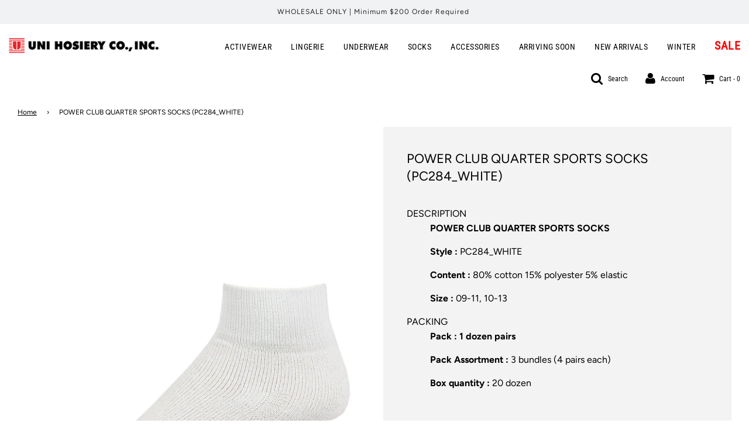

--- FILE ---
content_type: text/html; charset=utf-8
request_url: https://unihosiery.com/products/pc284-white-2
body_size: 24563
content:
  
       
      
          
      <!-- using block list: off -->
      <!-- current request path:/products/pc284-white-2 -->
      <!-- shop lock exceptions:none -->
      <!--restricting page: true -->
      <!--shop locking: off -->
      
      
      
      
      
      
      
      
      
    
     
            
      <!doctype html>
<!--[if IE 8]><html class="no-js lt-ie9" lang="en"> <![endif]-->
<!--[if IE 9 ]><html class="ie9 no-js"> <![endif]-->
<!--[if (gt IE 9)|!(IE)]><!--> <html class="no-js"> <!--<![endif]-->
<head>

  <!-- Basic page needs ================================================== -->
  <meta charset="utf-8">
  <meta http-equiv="X-UA-Compatible" content="IE=edge">

  
  	  <link rel="shortcut icon" href="//unihosiery.com/cdn/shop/files/favicon_180x180_crop_center.png?v=1614317352" type="image/png">
      <link rel="apple-touch-icon" sizes="180x180" href="//unihosiery.com/cdn/shop/files/favicon_180x180_crop_center.png?v=1614317352">
      <link rel="apple-touch-icon-precomposed" sizes="180x180" href="//unihosiery.com/cdn/shop/files/favicon_180x180_crop_center.png?v=1614317352">
      <link rel="icon" type="image/png" sizes="32x32" href="//unihosiery.com/cdn/shop/files/favicon_32x32_crop_center.png?v=1614317352">
      <link rel="icon" type="image/png" sizes="194x194" href="//unihosiery.com/cdn/shop/files/favicon_194x194_crop_center.png?v=1614317352">
      <link rel="icon" type="image/png" sizes="192x192" href="//unihosiery.com/cdn/shop/files/favicon_192x192_crop_center.png?v=1614317352">
      <link rel="icon" type="image/png" sizes="16x16" href="//unihosiery.com/cdn/shop/files/favicon_16x16_crop_center.png?v=1614317352">
  

  <!-- Title and description ================================================== -->
  <title>
  POWER CLUB LOW CUT SPORTS SOCKS (PC284_WHITE) &ndash; Uni Hosiery Co Inc.
  </title>

  
  <meta name="description" content="DESCRIPTION POWER CLUB QUARTER SPORTS SOCKS Style : PC284_WHITE Content : 80% cotton 15% polyester 5% elastic Size : 09-11, 10-13 PACKING Pack : 1 dozen pairs  Pack Assortment : 3 bundles (4 pairs each) Box quantity : 20 dozen ">
  

  <!-- Helpers ================================================== -->
  <!-- /snippets/social-meta-tags.liquid -->


  <meta property="og:type" content="product">
  <meta property="og:title" content="POWER CLUB QUARTER SPORTS SOCKS (PC284_WHITE)">
  
    <meta property="og:image" content="http://unihosiery.com/cdn/shop/products/pc284_white_1_grande.jpg?v=1593035451">
    <meta property="og:image:secure_url" content="https://unihosiery.com/cdn/shop/products/pc284_white_1_grande.jpg?v=1593035451">
  
    <meta property="og:image" content="http://unihosiery.com/cdn/shop/products/pc284_white_10-13_p_grande.jpg?v=1593035452">
    <meta property="og:image:secure_url" content="https://unihosiery.com/cdn/shop/products/pc284_white_10-13_p_grande.jpg?v=1593035452">
  
  <meta property="og:description" content="
DESCRIPTION

POWER CLUB QUARTER SPORTS SOCKS
Style : PC284_WHITE
Content : 80% cotton 15% polyester 5% elastic
Size : 09-11, 10-13


PACKING

Pack : 1 dozen pairs 
Pack Assortment : 3 bundles (4 pairs each)
Box quantity : 20 dozen 


">
  <meta property="og:price:amount" content="4.95">
  <meta property="og:price:currency" content="USD">



<meta property="og:url" content="https://unihosiery.com/products/pc284-white-2">
<meta property="og:site_name" content="Uni Hosiery Co Inc.">






  <meta name="twitter:card" content="summary">


  <meta name="twitter:title" content="POWER CLUB QUARTER SPORTS SOCKS (PC284_WHITE)">
  <meta name="twitter:description" content="
DESCRIPTION

POWER CLUB QUARTER SPORTS SOCKS
Style : PC284_WHITE
Content : 80% cotton 15% polyester 5% elastic
Size : 09-11, 10-13


PACKING

Pack : 1 dozen pairs 
Pack Assortment : 3 bundles (4 pair">
  <meta name="twitter:image" content="https://unihosiery.com/cdn/shop/products/pc284_white_1_grande.jpg?v=1593035451">
  <meta name="twitter:image:width" content="600">
  <meta name="twitter:image:height" content="600">



  <link rel="canonical" href="https://unihosiery.com/products/pc284-white-2"/>
  
	<meta name="viewport" content="width=device-width, initial-scale=1, maximum-scale=1, user-scalable=0"/>
  
  <meta name="theme-color" content="#000000">

  <!-- CSS ================================================== -->
  <link href="//unihosiery.com/cdn/shop/t/7/assets/plugins.css?v=101409792591020279371759259741" rel="stylesheet" type="text/css" media="all" />
  <link href="//unihosiery.com/cdn/shop/t/7/assets/timber.scss.css?v=15506857213391007661759259741" rel="stylesheet" type="text/css" media="all" />
  
  <link href="//unihosiery.com/cdn/shop/t/7/assets/filter-menu.scss.css?v=54858489098929344441696433881" rel="stylesheet" type="text/css" media="all" />
  	
  
	
  
  



  <!-- Header hook for plugins ================================================== -->
  
  
  <script>window.performance && window.performance.mark && window.performance.mark('shopify.content_for_header.start');</script><meta id="shopify-digital-wallet" name="shopify-digital-wallet" content="/40580448423/digital_wallets/dialog">
<link rel="alternate" type="application/json+oembed" href="https://unihosiery.com/products/pc284-white-2.oembed">
<script async="async" src="/checkouts/internal/preloads.js?locale=en-US"></script>
<script id="shopify-features" type="application/json">{"accessToken":"4a750f17e756512dcfbfa526542391c1","betas":["rich-media-storefront-analytics"],"domain":"unihosiery.com","predictiveSearch":true,"shopId":40580448423,"locale":"en"}</script>
<script>var Shopify = Shopify || {};
Shopify.shop = "uni-hosiery-inc.myshopify.com";
Shopify.locale = "en";
Shopify.currency = {"active":"USD","rate":"1.0"};
Shopify.country = "US";
Shopify.theme = {"name":"Flow Hide OOS Variants AF Setup - Power Tools","id":109167902887,"schema_name":"Flow","schema_version":"16.3.4","theme_store_id":null,"role":"main"};
Shopify.theme.handle = "null";
Shopify.theme.style = {"id":null,"handle":null};
Shopify.cdnHost = "unihosiery.com/cdn";
Shopify.routes = Shopify.routes || {};
Shopify.routes.root = "/";</script>
<script type="module">!function(o){(o.Shopify=o.Shopify||{}).modules=!0}(window);</script>
<script>!function(o){function n(){var o=[];function n(){o.push(Array.prototype.slice.apply(arguments))}return n.q=o,n}var t=o.Shopify=o.Shopify||{};t.loadFeatures=n(),t.autoloadFeatures=n()}(window);</script>
<script id="shop-js-analytics" type="application/json">{"pageType":"product"}</script>
<script defer="defer" async type="module" src="//unihosiery.com/cdn/shopifycloud/shop-js/modules/v2/client.init-shop-cart-sync_C5BV16lS.en.esm.js"></script>
<script defer="defer" async type="module" src="//unihosiery.com/cdn/shopifycloud/shop-js/modules/v2/chunk.common_CygWptCX.esm.js"></script>
<script type="module">
  await import("//unihosiery.com/cdn/shopifycloud/shop-js/modules/v2/client.init-shop-cart-sync_C5BV16lS.en.esm.js");
await import("//unihosiery.com/cdn/shopifycloud/shop-js/modules/v2/chunk.common_CygWptCX.esm.js");

  window.Shopify.SignInWithShop?.initShopCartSync?.({"fedCMEnabled":true,"windoidEnabled":true});

</script>
<script>(function() {
  var isLoaded = false;
  function asyncLoad() {
    if (isLoaded) return;
    isLoaded = true;
    var urls = ["https:\/\/www.orderlogicapp.com\/embedded_js\/production_base.js?1592022248\u0026shop=uni-hosiery-inc.myshopify.com","https:\/\/cdn.shopify.com\/s\/files\/1\/0405\/8044\/8423\/t\/7\/assets\/verify-meteor-menu.js?meteor_tier=premium\u0026shop=uni-hosiery-inc.myshopify.com"];
    for (var i = 0; i < urls.length; i++) {
      var s = document.createElement('script');
      s.type = 'text/javascript';
      s.async = true;
      s.src = urls[i];
      var x = document.getElementsByTagName('script')[0];
      x.parentNode.insertBefore(s, x);
    }
  };
  if(window.attachEvent) {
    window.attachEvent('onload', asyncLoad);
  } else {
    window.addEventListener('load', asyncLoad, false);
  }
})();</script>
<script id="__st">var __st={"a":40580448423,"offset":-28800,"reqid":"33fa5fa0-abfe-461f-b2f6-0b094c7a1e44-1768744134","pageurl":"unihosiery.com\/products\/pc284-white-2","u":"e1a7e866d273","p":"product","rtyp":"product","rid":5378318401703};</script>
<script>window.ShopifyPaypalV4VisibilityTracking = true;</script>
<script id="form-persister">!function(){'use strict';const t='contact',e='new_comment',n=[[t,t],['blogs',e],['comments',e],[t,'customer']],o='password',r='form_key',c=['recaptcha-v3-token','g-recaptcha-response','h-captcha-response',o],s=()=>{try{return window.sessionStorage}catch{return}},i='__shopify_v',u=t=>t.elements[r],a=function(){const t=[...n].map((([t,e])=>`form[action*='/${t}']:not([data-nocaptcha='true']) input[name='form_type'][value='${e}']`)).join(',');var e;return e=t,()=>e?[...document.querySelectorAll(e)].map((t=>t.form)):[]}();function m(t){const e=u(t);a().includes(t)&&(!e||!e.value)&&function(t){try{if(!s())return;!function(t){const e=s();if(!e)return;const n=u(t);if(!n)return;const o=n.value;o&&e.removeItem(o)}(t);const e=Array.from(Array(32),(()=>Math.random().toString(36)[2])).join('');!function(t,e){u(t)||t.append(Object.assign(document.createElement('input'),{type:'hidden',name:r})),t.elements[r].value=e}(t,e),function(t,e){const n=s();if(!n)return;const r=[...t.querySelectorAll(`input[type='${o}']`)].map((({name:t})=>t)),u=[...c,...r],a={};for(const[o,c]of new FormData(t).entries())u.includes(o)||(a[o]=c);n.setItem(e,JSON.stringify({[i]:1,action:t.action,data:a}))}(t,e)}catch(e){console.error('failed to persist form',e)}}(t)}const f=t=>{if('true'===t.dataset.persistBound)return;const e=function(t,e){const n=function(t){return'function'==typeof t.submit?t.submit:HTMLFormElement.prototype.submit}(t).bind(t);return function(){let t;return()=>{t||(t=!0,(()=>{try{e(),n()}catch(t){(t=>{console.error('form submit failed',t)})(t)}})(),setTimeout((()=>t=!1),250))}}()}(t,(()=>{m(t)}));!function(t,e){if('function'==typeof t.submit&&'function'==typeof e)try{t.submit=e}catch{}}(t,e),t.addEventListener('submit',(t=>{t.preventDefault(),e()})),t.dataset.persistBound='true'};!function(){function t(t){const e=(t=>{const e=t.target;return e instanceof HTMLFormElement?e:e&&e.form})(t);e&&m(e)}document.addEventListener('submit',t),document.addEventListener('DOMContentLoaded',(()=>{const e=a();for(const t of e)f(t);var n;n=document.body,new window.MutationObserver((t=>{for(const e of t)if('childList'===e.type&&e.addedNodes.length)for(const t of e.addedNodes)1===t.nodeType&&'FORM'===t.tagName&&a().includes(t)&&f(t)})).observe(n,{childList:!0,subtree:!0,attributes:!1}),document.removeEventListener('submit',t)}))}()}();</script>
<script integrity="sha256-4kQ18oKyAcykRKYeNunJcIwy7WH5gtpwJnB7kiuLZ1E=" data-source-attribution="shopify.loadfeatures" defer="defer" src="//unihosiery.com/cdn/shopifycloud/storefront/assets/storefront/load_feature-a0a9edcb.js" crossorigin="anonymous"></script>
<script data-source-attribution="shopify.dynamic_checkout.dynamic.init">var Shopify=Shopify||{};Shopify.PaymentButton=Shopify.PaymentButton||{isStorefrontPortableWallets:!0,init:function(){window.Shopify.PaymentButton.init=function(){};var t=document.createElement("script");t.src="https://unihosiery.com/cdn/shopifycloud/portable-wallets/latest/portable-wallets.en.js",t.type="module",document.head.appendChild(t)}};
</script>
<script data-source-attribution="shopify.dynamic_checkout.buyer_consent">
  function portableWalletsHideBuyerConsent(e){var t=document.getElementById("shopify-buyer-consent"),n=document.getElementById("shopify-subscription-policy-button");t&&n&&(t.classList.add("hidden"),t.setAttribute("aria-hidden","true"),n.removeEventListener("click",e))}function portableWalletsShowBuyerConsent(e){var t=document.getElementById("shopify-buyer-consent"),n=document.getElementById("shopify-subscription-policy-button");t&&n&&(t.classList.remove("hidden"),t.removeAttribute("aria-hidden"),n.addEventListener("click",e))}window.Shopify?.PaymentButton&&(window.Shopify.PaymentButton.hideBuyerConsent=portableWalletsHideBuyerConsent,window.Shopify.PaymentButton.showBuyerConsent=portableWalletsShowBuyerConsent);
</script>
<script>
  function portableWalletsCleanup(e){e&&e.src&&console.error("Failed to load portable wallets script "+e.src);var t=document.querySelectorAll("shopify-accelerated-checkout .shopify-payment-button__skeleton, shopify-accelerated-checkout-cart .wallet-cart-button__skeleton"),e=document.getElementById("shopify-buyer-consent");for(let e=0;e<t.length;e++)t[e].remove();e&&e.remove()}function portableWalletsNotLoadedAsModule(e){e instanceof ErrorEvent&&"string"==typeof e.message&&e.message.includes("import.meta")&&"string"==typeof e.filename&&e.filename.includes("portable-wallets")&&(window.removeEventListener("error",portableWalletsNotLoadedAsModule),window.Shopify.PaymentButton.failedToLoad=e,"loading"===document.readyState?document.addEventListener("DOMContentLoaded",window.Shopify.PaymentButton.init):window.Shopify.PaymentButton.init())}window.addEventListener("error",portableWalletsNotLoadedAsModule);
</script>

<script type="module" src="https://unihosiery.com/cdn/shopifycloud/portable-wallets/latest/portable-wallets.en.js" onError="portableWalletsCleanup(this)" crossorigin="anonymous"></script>
<script nomodule>
  document.addEventListener("DOMContentLoaded", portableWalletsCleanup);
</script>

<link id="shopify-accelerated-checkout-styles" rel="stylesheet" media="screen" href="https://unihosiery.com/cdn/shopifycloud/portable-wallets/latest/accelerated-checkout-backwards-compat.css" crossorigin="anonymous">
<style id="shopify-accelerated-checkout-cart">
        #shopify-buyer-consent {
  margin-top: 1em;
  display: inline-block;
  width: 100%;
}

#shopify-buyer-consent.hidden {
  display: none;
}

#shopify-subscription-policy-button {
  background: none;
  border: none;
  padding: 0;
  text-decoration: underline;
  font-size: inherit;
  cursor: pointer;
}

#shopify-subscription-policy-button::before {
  box-shadow: none;
}

      </style>

<script>window.performance && window.performance.mark && window.performance.mark('shopify.content_for_header.end');</script>
  <!-- /snippets/oldIE-js.liquid -->


<!--[if lt IE 9]>
<script src="//cdnjs.cloudflare.com/ajax/libs/html5shiv/3.7.2/html5shiv.min.js" type="text/javascript"></script>
<script src="//unihosiery.com/cdn/shop/t/7/assets/respond.min.js?v=52248677837542619231597984433" type="text/javascript"></script>
<link href="//unihosiery.com/cdn/shop/t/7/assets/respond-proxy.html" id="respond-proxy" rel="respond-proxy" />
<link href="//unihosiery.com/search?q=ae85a4e80bbc003c54e075a785d20989" id="respond-redirect" rel="respond-redirect" />
<script src="//unihosiery.com/search?q=ae85a4e80bbc003c54e075a785d20989" type="text/javascript"></script>
<![endif]-->



  <script>
    window.wetheme = {
      name: 'Flow',
    };
  
 
    
    
  </script>
  <script src="//unihosiery.com/cdn/shop/t/7/assets/jquery-3.3.1.min.js?v=74255524871372887611597984413" type="text/javascript"></script>
  <script src="//unihosiery.com/cdn/shop/t/7/assets/modernizr.min.js?v=137617515274177302221597984420" type="text/javascript"></script>
  
  
  <script src="//unihosiery.com/cdn/shop/t/7/assets/filter-menu.js?v=83923175438476356391597984554" type="text/javascript"></script>

  
  

<script type="text/javascript">var af_shop_id = 615; var af_is_allowed = 0; var ar_base_uri = "https://advancedregistration.singleton-software.com/public";</script><style>
    #AFRegistrationFormPreload {
        background: url(//unihosiery.com/cdn/s/global/lightbox/v204/loading.gif) center no-repeat;
        background-size: 30px;
        text-indent: -9999999px;
        display: block;
        width: 100%;
        height: 200px;
    }
</style>
<script type="text/javascript">
    var intervalId = null;
    var varCounter = 0;
    var containScriptTagFirstControll = false;
    var containScriptTagSecondControll = false;
    window.onload = function() {
        scripts = document.getElementsByTagName("script");
        for (var i = 0; i < scripts.length; i++) {
            if (scripts[i].src.includes(ar_base_uri)) {
                containScriptTagFirstControll = true;
            }
        }
        if (!containScriptTagFirstControll) {
            intervalId = setInterval(function() {
                if (varCounter < 5) {
                    varCounter++;
                    scripts = document.getElementsByTagName("script");
                    for (var i = 0; i < scripts.length; i++) {
                        if (scripts[i].src.includes(ar_base_uri)) {
                            containScriptTagSecondControll = true;
                        }
                    }
                } else {
                    if (!containScriptTagSecondControll) {
                        if(document.getElementById("AFRegistrationFormPreload") != null)
                        	document.getElementById("AFRegistrationFormPreload").style.display = "none";
                       	if(document.getElementById("AFOriginalRegistrationWrapper") != null)
                        	document.getElementById("AFOriginalRegistrationWrapper").style.display = "block";
                    }
                    clearInterval(intervalId);
                }
            }, 50);
        }
    }
</script>
        
<!-- BEGIN app block: shopify://apps/meteor-mega-menu/blocks/app_embed/9412d6a7-f8f8-4d65-b9ae-2737c2f0f45b -->


    <script>
        window.MeteorMenu = {
            // These will get handled by the Meteor class constructor
            registeredCallbacks: [],
            api: {
                on: (eventName, callback) => {
                    window.MeteorMenu.registeredCallbacks.push([eventName, callback]);
                }
            },
            revisionFileUrl: "\/\/unihosiery.com\/cdn\/shop\/files\/meteor-mega-menus.json?v=17371090088683961311",
            storefrontAccessToken: "79154e2357d45ad7056111bd991c7ed1",
            localeRootPath: "\/",
            languageCode: "en".toUpperCase(),
            countryCode: "US",
            shop: {
                domain: "unihosiery.com",
                permanentDomain: "uni-hosiery-inc.myshopify.com",
                moneyFormat: "${{amount}}",
                currency: "USD"
            },
            options: {
                desktopSelector: "",
                mobileSelector: "",
                disableDesktop: false,
                disableMobile: false,
                navigationLinkSpacing: 16,
                navigationLinkCaretStyle: "outline",
                menuDisplayAnimation: "none",
                menuCenterInViewport: false,
                menuVerticalOffset: 10,
                menuVerticalPadding: 0,
                menuJustifyContent: "flex-start",
                menuFontSize: 14,
                menuFontWeight: "400",
                menuTextTransform: "none",
                menuDisplayAction: "hover",
                menuDisplayDelay: "0",
                externalLinksInNewTab: "false",
                mobileBreakpoint: 0,
                addonsEnabled: false
            }
        }
    </script>

<style data-app-injected='MeteorMenu'>
        .meteor-menu[data-meteor-template="vertical"] {
  padding-left: 25px;
}

    </style><!-- END app block --><script src="https://cdn.shopify.com/extensions/76e9d4ee-cb70-4261-beaf-5f72a563488e/meteor-mega-menu-25/assets/meteor-menu.js" type="text/javascript" defer="defer"></script>
<link href="https://cdn.shopify.com/extensions/76e9d4ee-cb70-4261-beaf-5f72a563488e/meteor-mega-menu-25/assets/meteor-menu.css" rel="stylesheet" type="text/css" media="all">
<link href="https://monorail-edge.shopifysvc.com" rel="dns-prefetch">
<script>(function(){if ("sendBeacon" in navigator && "performance" in window) {try {var session_token_from_headers = performance.getEntriesByType('navigation')[0].serverTiming.find(x => x.name == '_s').description;} catch {var session_token_from_headers = undefined;}var session_cookie_matches = document.cookie.match(/_shopify_s=([^;]*)/);var session_token_from_cookie = session_cookie_matches && session_cookie_matches.length === 2 ? session_cookie_matches[1] : "";var session_token = session_token_from_headers || session_token_from_cookie || "";function handle_abandonment_event(e) {var entries = performance.getEntries().filter(function(entry) {return /monorail-edge.shopifysvc.com/.test(entry.name);});if (!window.abandonment_tracked && entries.length === 0) {window.abandonment_tracked = true;var currentMs = Date.now();var navigation_start = performance.timing.navigationStart;var payload = {shop_id: 40580448423,url: window.location.href,navigation_start,duration: currentMs - navigation_start,session_token,page_type: "product"};window.navigator.sendBeacon("https://monorail-edge.shopifysvc.com/v1/produce", JSON.stringify({schema_id: "online_store_buyer_site_abandonment/1.1",payload: payload,metadata: {event_created_at_ms: currentMs,event_sent_at_ms: currentMs}}));}}window.addEventListener('pagehide', handle_abandonment_event);}}());</script>
<script id="web-pixels-manager-setup">(function e(e,d,r,n,o){if(void 0===o&&(o={}),!Boolean(null===(a=null===(i=window.Shopify)||void 0===i?void 0:i.analytics)||void 0===a?void 0:a.replayQueue)){var i,a;window.Shopify=window.Shopify||{};var t=window.Shopify;t.analytics=t.analytics||{};var s=t.analytics;s.replayQueue=[],s.publish=function(e,d,r){return s.replayQueue.push([e,d,r]),!0};try{self.performance.mark("wpm:start")}catch(e){}var l=function(){var e={modern:/Edge?\/(1{2}[4-9]|1[2-9]\d|[2-9]\d{2}|\d{4,})\.\d+(\.\d+|)|Firefox\/(1{2}[4-9]|1[2-9]\d|[2-9]\d{2}|\d{4,})\.\d+(\.\d+|)|Chrom(ium|e)\/(9{2}|\d{3,})\.\d+(\.\d+|)|(Maci|X1{2}).+ Version\/(15\.\d+|(1[6-9]|[2-9]\d|\d{3,})\.\d+)([,.]\d+|)( \(\w+\)|)( Mobile\/\w+|) Safari\/|Chrome.+OPR\/(9{2}|\d{3,})\.\d+\.\d+|(CPU[ +]OS|iPhone[ +]OS|CPU[ +]iPhone|CPU IPhone OS|CPU iPad OS)[ +]+(15[._]\d+|(1[6-9]|[2-9]\d|\d{3,})[._]\d+)([._]\d+|)|Android:?[ /-](13[3-9]|1[4-9]\d|[2-9]\d{2}|\d{4,})(\.\d+|)(\.\d+|)|Android.+Firefox\/(13[5-9]|1[4-9]\d|[2-9]\d{2}|\d{4,})\.\d+(\.\d+|)|Android.+Chrom(ium|e)\/(13[3-9]|1[4-9]\d|[2-9]\d{2}|\d{4,})\.\d+(\.\d+|)|SamsungBrowser\/([2-9]\d|\d{3,})\.\d+/,legacy:/Edge?\/(1[6-9]|[2-9]\d|\d{3,})\.\d+(\.\d+|)|Firefox\/(5[4-9]|[6-9]\d|\d{3,})\.\d+(\.\d+|)|Chrom(ium|e)\/(5[1-9]|[6-9]\d|\d{3,})\.\d+(\.\d+|)([\d.]+$|.*Safari\/(?![\d.]+ Edge\/[\d.]+$))|(Maci|X1{2}).+ Version\/(10\.\d+|(1[1-9]|[2-9]\d|\d{3,})\.\d+)([,.]\d+|)( \(\w+\)|)( Mobile\/\w+|) Safari\/|Chrome.+OPR\/(3[89]|[4-9]\d|\d{3,})\.\d+\.\d+|(CPU[ +]OS|iPhone[ +]OS|CPU[ +]iPhone|CPU IPhone OS|CPU iPad OS)[ +]+(10[._]\d+|(1[1-9]|[2-9]\d|\d{3,})[._]\d+)([._]\d+|)|Android:?[ /-](13[3-9]|1[4-9]\d|[2-9]\d{2}|\d{4,})(\.\d+|)(\.\d+|)|Mobile Safari.+OPR\/([89]\d|\d{3,})\.\d+\.\d+|Android.+Firefox\/(13[5-9]|1[4-9]\d|[2-9]\d{2}|\d{4,})\.\d+(\.\d+|)|Android.+Chrom(ium|e)\/(13[3-9]|1[4-9]\d|[2-9]\d{2}|\d{4,})\.\d+(\.\d+|)|Android.+(UC? ?Browser|UCWEB|U3)[ /]?(15\.([5-9]|\d{2,})|(1[6-9]|[2-9]\d|\d{3,})\.\d+)\.\d+|SamsungBrowser\/(5\.\d+|([6-9]|\d{2,})\.\d+)|Android.+MQ{2}Browser\/(14(\.(9|\d{2,})|)|(1[5-9]|[2-9]\d|\d{3,})(\.\d+|))(\.\d+|)|K[Aa][Ii]OS\/(3\.\d+|([4-9]|\d{2,})\.\d+)(\.\d+|)/},d=e.modern,r=e.legacy,n=navigator.userAgent;return n.match(d)?"modern":n.match(r)?"legacy":"unknown"}(),u="modern"===l?"modern":"legacy",c=(null!=n?n:{modern:"",legacy:""})[u],f=function(e){return[e.baseUrl,"/wpm","/b",e.hashVersion,"modern"===e.buildTarget?"m":"l",".js"].join("")}({baseUrl:d,hashVersion:r,buildTarget:u}),m=function(e){var d=e.version,r=e.bundleTarget,n=e.surface,o=e.pageUrl,i=e.monorailEndpoint;return{emit:function(e){var a=e.status,t=e.errorMsg,s=(new Date).getTime(),l=JSON.stringify({metadata:{event_sent_at_ms:s},events:[{schema_id:"web_pixels_manager_load/3.1",payload:{version:d,bundle_target:r,page_url:o,status:a,surface:n,error_msg:t},metadata:{event_created_at_ms:s}}]});if(!i)return console&&console.warn&&console.warn("[Web Pixels Manager] No Monorail endpoint provided, skipping logging."),!1;try{return self.navigator.sendBeacon.bind(self.navigator)(i,l)}catch(e){}var u=new XMLHttpRequest;try{return u.open("POST",i,!0),u.setRequestHeader("Content-Type","text/plain"),u.send(l),!0}catch(e){return console&&console.warn&&console.warn("[Web Pixels Manager] Got an unhandled error while logging to Monorail."),!1}}}}({version:r,bundleTarget:l,surface:e.surface,pageUrl:self.location.href,monorailEndpoint:e.monorailEndpoint});try{o.browserTarget=l,function(e){var d=e.src,r=e.async,n=void 0===r||r,o=e.onload,i=e.onerror,a=e.sri,t=e.scriptDataAttributes,s=void 0===t?{}:t,l=document.createElement("script"),u=document.querySelector("head"),c=document.querySelector("body");if(l.async=n,l.src=d,a&&(l.integrity=a,l.crossOrigin="anonymous"),s)for(var f in s)if(Object.prototype.hasOwnProperty.call(s,f))try{l.dataset[f]=s[f]}catch(e){}if(o&&l.addEventListener("load",o),i&&l.addEventListener("error",i),u)u.appendChild(l);else{if(!c)throw new Error("Did not find a head or body element to append the script");c.appendChild(l)}}({src:f,async:!0,onload:function(){if(!function(){var e,d;return Boolean(null===(d=null===(e=window.Shopify)||void 0===e?void 0:e.analytics)||void 0===d?void 0:d.initialized)}()){var d=window.webPixelsManager.init(e)||void 0;if(d){var r=window.Shopify.analytics;r.replayQueue.forEach((function(e){var r=e[0],n=e[1],o=e[2];d.publishCustomEvent(r,n,o)})),r.replayQueue=[],r.publish=d.publishCustomEvent,r.visitor=d.visitor,r.initialized=!0}}},onerror:function(){return m.emit({status:"failed",errorMsg:"".concat(f," has failed to load")})},sri:function(e){var d=/^sha384-[A-Za-z0-9+/=]+$/;return"string"==typeof e&&d.test(e)}(c)?c:"",scriptDataAttributes:o}),m.emit({status:"loading"})}catch(e){m.emit({status:"failed",errorMsg:(null==e?void 0:e.message)||"Unknown error"})}}})({shopId: 40580448423,storefrontBaseUrl: "https://unihosiery.com",extensionsBaseUrl: "https://extensions.shopifycdn.com/cdn/shopifycloud/web-pixels-manager",monorailEndpoint: "https://monorail-edge.shopifysvc.com/unstable/produce_batch",surface: "storefront-renderer",enabledBetaFlags: ["2dca8a86"],webPixelsConfigList: [{"id":"76382439","eventPayloadVersion":"v1","runtimeContext":"LAX","scriptVersion":"1","type":"CUSTOM","privacyPurposes":["ANALYTICS"],"name":"Google Analytics tag (migrated)"},{"id":"shopify-app-pixel","configuration":"{}","eventPayloadVersion":"v1","runtimeContext":"STRICT","scriptVersion":"0450","apiClientId":"shopify-pixel","type":"APP","privacyPurposes":["ANALYTICS","MARKETING"]},{"id":"shopify-custom-pixel","eventPayloadVersion":"v1","runtimeContext":"LAX","scriptVersion":"0450","apiClientId":"shopify-pixel","type":"CUSTOM","privacyPurposes":["ANALYTICS","MARKETING"]}],isMerchantRequest: false,initData: {"shop":{"name":"Uni Hosiery Co Inc.","paymentSettings":{"currencyCode":"USD"},"myshopifyDomain":"uni-hosiery-inc.myshopify.com","countryCode":"US","storefrontUrl":"https:\/\/unihosiery.com"},"customer":null,"cart":null,"checkout":null,"productVariants":[{"price":{"amount":4.95,"currencyCode":"USD"},"product":{"title":"POWER CLUB QUARTER SPORTS SOCKS (PC284_WHITE)","vendor":"Power Club","id":"5378318401703","untranslatedTitle":"POWER CLUB QUARTER SPORTS SOCKS (PC284_WHITE)","url":"\/products\/pc284-white-2","type":"SOCKS"},"id":"34901672362151","image":{"src":"\/\/unihosiery.com\/cdn\/shop\/products\/pc284_white_1.jpg?v=1593035451"},"sku":"PC284_WHITE*1*9-11*PACK*1","title":"9-11 \/ PACK*1","untranslatedTitle":"9-11 \/ PACK*1"},{"price":{"amount":99.0,"currencyCode":"USD"},"product":{"title":"POWER CLUB QUARTER SPORTS SOCKS (PC284_WHITE)","vendor":"Power Club","id":"5378318401703","untranslatedTitle":"POWER CLUB QUARTER SPORTS SOCKS (PC284_WHITE)","url":"\/products\/pc284-white-2","type":"SOCKS"},"id":"34901672394919","image":{"src":"\/\/unihosiery.com\/cdn\/shop\/products\/pc284_white_1.jpg?v=1593035451"},"sku":"PC284_WHITE*1*9-11*BOX*20","title":"9-11 \/ BOX*20","untranslatedTitle":"9-11 \/ BOX*20"},{"price":{"amount":4.95,"currencyCode":"USD"},"product":{"title":"POWER CLUB QUARTER SPORTS SOCKS (PC284_WHITE)","vendor":"Power Club","id":"5378318401703","untranslatedTitle":"POWER CLUB QUARTER SPORTS SOCKS (PC284_WHITE)","url":"\/products\/pc284-white-2","type":"SOCKS"},"id":"34901672460455","image":{"src":"\/\/unihosiery.com\/cdn\/shop\/products\/pc284_white_1.jpg?v=1593035451"},"sku":"PC284_WHITE*1*10-13*PACK*1","title":"10-13 \/ PACK*1","untranslatedTitle":"10-13 \/ PACK*1"},{"price":{"amount":99.0,"currencyCode":"USD"},"product":{"title":"POWER CLUB QUARTER SPORTS SOCKS (PC284_WHITE)","vendor":"Power Club","id":"5378318401703","untranslatedTitle":"POWER CLUB QUARTER SPORTS SOCKS (PC284_WHITE)","url":"\/products\/pc284-white-2","type":"SOCKS"},"id":"34901672493223","image":{"src":"\/\/unihosiery.com\/cdn\/shop\/products\/pc284_white_1.jpg?v=1593035451"},"sku":"PC284_WHITE*1*10-13*BOX*20","title":"10-13 \/ BOX*20","untranslatedTitle":"10-13 \/ BOX*20"}],"purchasingCompany":null},},"https://unihosiery.com/cdn","fcfee988w5aeb613cpc8e4bc33m6693e112",{"modern":"","legacy":""},{"shopId":"40580448423","storefrontBaseUrl":"https:\/\/unihosiery.com","extensionBaseUrl":"https:\/\/extensions.shopifycdn.com\/cdn\/shopifycloud\/web-pixels-manager","surface":"storefront-renderer","enabledBetaFlags":"[\"2dca8a86\"]","isMerchantRequest":"false","hashVersion":"fcfee988w5aeb613cpc8e4bc33m6693e112","publish":"custom","events":"[[\"page_viewed\",{}],[\"product_viewed\",{\"productVariant\":{\"price\":{\"amount\":4.95,\"currencyCode\":\"USD\"},\"product\":{\"title\":\"POWER CLUB QUARTER SPORTS SOCKS (PC284_WHITE)\",\"vendor\":\"Power Club\",\"id\":\"5378318401703\",\"untranslatedTitle\":\"POWER CLUB QUARTER SPORTS SOCKS (PC284_WHITE)\",\"url\":\"\/products\/pc284-white-2\",\"type\":\"SOCKS\"},\"id\":\"34901672362151\",\"image\":{\"src\":\"\/\/unihosiery.com\/cdn\/shop\/products\/pc284_white_1.jpg?v=1593035451\"},\"sku\":\"PC284_WHITE*1*9-11*PACK*1\",\"title\":\"9-11 \/ PACK*1\",\"untranslatedTitle\":\"9-11 \/ PACK*1\"}}]]"});</script><script>
  window.ShopifyAnalytics = window.ShopifyAnalytics || {};
  window.ShopifyAnalytics.meta = window.ShopifyAnalytics.meta || {};
  window.ShopifyAnalytics.meta.currency = 'USD';
  var meta = {"product":{"id":5378318401703,"gid":"gid:\/\/shopify\/Product\/5378318401703","vendor":"Power Club","type":"SOCKS","handle":"pc284-white-2","variants":[{"id":34901672362151,"price":495,"name":"POWER CLUB QUARTER SPORTS SOCKS (PC284_WHITE) - 9-11 \/ PACK*1","public_title":"9-11 \/ PACK*1","sku":"PC284_WHITE*1*9-11*PACK*1"},{"id":34901672394919,"price":9900,"name":"POWER CLUB QUARTER SPORTS SOCKS (PC284_WHITE) - 9-11 \/ BOX*20","public_title":"9-11 \/ BOX*20","sku":"PC284_WHITE*1*9-11*BOX*20"},{"id":34901672460455,"price":495,"name":"POWER CLUB QUARTER SPORTS SOCKS (PC284_WHITE) - 10-13 \/ PACK*1","public_title":"10-13 \/ PACK*1","sku":"PC284_WHITE*1*10-13*PACK*1"},{"id":34901672493223,"price":9900,"name":"POWER CLUB QUARTER SPORTS SOCKS (PC284_WHITE) - 10-13 \/ BOX*20","public_title":"10-13 \/ BOX*20","sku":"PC284_WHITE*1*10-13*BOX*20"}],"remote":false},"page":{"pageType":"product","resourceType":"product","resourceId":5378318401703,"requestId":"33fa5fa0-abfe-461f-b2f6-0b094c7a1e44-1768744134"}};
  for (var attr in meta) {
    window.ShopifyAnalytics.meta[attr] = meta[attr];
  }
</script>
<script class="analytics">
  (function () {
    var customDocumentWrite = function(content) {
      var jquery = null;

      if (window.jQuery) {
        jquery = window.jQuery;
      } else if (window.Checkout && window.Checkout.$) {
        jquery = window.Checkout.$;
      }

      if (jquery) {
        jquery('body').append(content);
      }
    };

    var hasLoggedConversion = function(token) {
      if (token) {
        return document.cookie.indexOf('loggedConversion=' + token) !== -1;
      }
      return false;
    }

    var setCookieIfConversion = function(token) {
      if (token) {
        var twoMonthsFromNow = new Date(Date.now());
        twoMonthsFromNow.setMonth(twoMonthsFromNow.getMonth() + 2);

        document.cookie = 'loggedConversion=' + token + '; expires=' + twoMonthsFromNow;
      }
    }

    var trekkie = window.ShopifyAnalytics.lib = window.trekkie = window.trekkie || [];
    if (trekkie.integrations) {
      return;
    }
    trekkie.methods = [
      'identify',
      'page',
      'ready',
      'track',
      'trackForm',
      'trackLink'
    ];
    trekkie.factory = function(method) {
      return function() {
        var args = Array.prototype.slice.call(arguments);
        args.unshift(method);
        trekkie.push(args);
        return trekkie;
      };
    };
    for (var i = 0; i < trekkie.methods.length; i++) {
      var key = trekkie.methods[i];
      trekkie[key] = trekkie.factory(key);
    }
    trekkie.load = function(config) {
      trekkie.config = config || {};
      trekkie.config.initialDocumentCookie = document.cookie;
      var first = document.getElementsByTagName('script')[0];
      var script = document.createElement('script');
      script.type = 'text/javascript';
      script.onerror = function(e) {
        var scriptFallback = document.createElement('script');
        scriptFallback.type = 'text/javascript';
        scriptFallback.onerror = function(error) {
                var Monorail = {
      produce: function produce(monorailDomain, schemaId, payload) {
        var currentMs = new Date().getTime();
        var event = {
          schema_id: schemaId,
          payload: payload,
          metadata: {
            event_created_at_ms: currentMs,
            event_sent_at_ms: currentMs
          }
        };
        return Monorail.sendRequest("https://" + monorailDomain + "/v1/produce", JSON.stringify(event));
      },
      sendRequest: function sendRequest(endpointUrl, payload) {
        // Try the sendBeacon API
        if (window && window.navigator && typeof window.navigator.sendBeacon === 'function' && typeof window.Blob === 'function' && !Monorail.isIos12()) {
          var blobData = new window.Blob([payload], {
            type: 'text/plain'
          });

          if (window.navigator.sendBeacon(endpointUrl, blobData)) {
            return true;
          } // sendBeacon was not successful

        } // XHR beacon

        var xhr = new XMLHttpRequest();

        try {
          xhr.open('POST', endpointUrl);
          xhr.setRequestHeader('Content-Type', 'text/plain');
          xhr.send(payload);
        } catch (e) {
          console.log(e);
        }

        return false;
      },
      isIos12: function isIos12() {
        return window.navigator.userAgent.lastIndexOf('iPhone; CPU iPhone OS 12_') !== -1 || window.navigator.userAgent.lastIndexOf('iPad; CPU OS 12_') !== -1;
      }
    };
    Monorail.produce('monorail-edge.shopifysvc.com',
      'trekkie_storefront_load_errors/1.1',
      {shop_id: 40580448423,
      theme_id: 109167902887,
      app_name: "storefront",
      context_url: window.location.href,
      source_url: "//unihosiery.com/cdn/s/trekkie.storefront.cd680fe47e6c39ca5d5df5f0a32d569bc48c0f27.min.js"});

        };
        scriptFallback.async = true;
        scriptFallback.src = '//unihosiery.com/cdn/s/trekkie.storefront.cd680fe47e6c39ca5d5df5f0a32d569bc48c0f27.min.js';
        first.parentNode.insertBefore(scriptFallback, first);
      };
      script.async = true;
      script.src = '//unihosiery.com/cdn/s/trekkie.storefront.cd680fe47e6c39ca5d5df5f0a32d569bc48c0f27.min.js';
      first.parentNode.insertBefore(script, first);
    };
    trekkie.load(
      {"Trekkie":{"appName":"storefront","development":false,"defaultAttributes":{"shopId":40580448423,"isMerchantRequest":null,"themeId":109167902887,"themeCityHash":"15968891337553939273","contentLanguage":"en","currency":"USD","eventMetadataId":"cad16ff1-b85f-4164-a73d-4cebd4ef1c68"},"isServerSideCookieWritingEnabled":true,"monorailRegion":"shop_domain","enabledBetaFlags":["65f19447"]},"Session Attribution":{},"S2S":{"facebookCapiEnabled":false,"source":"trekkie-storefront-renderer","apiClientId":580111}}
    );

    var loaded = false;
    trekkie.ready(function() {
      if (loaded) return;
      loaded = true;

      window.ShopifyAnalytics.lib = window.trekkie;

      var originalDocumentWrite = document.write;
      document.write = customDocumentWrite;
      try { window.ShopifyAnalytics.merchantGoogleAnalytics.call(this); } catch(error) {};
      document.write = originalDocumentWrite;

      window.ShopifyAnalytics.lib.page(null,{"pageType":"product","resourceType":"product","resourceId":5378318401703,"requestId":"33fa5fa0-abfe-461f-b2f6-0b094c7a1e44-1768744134","shopifyEmitted":true});

      var match = window.location.pathname.match(/checkouts\/(.+)\/(thank_you|post_purchase)/)
      var token = match? match[1]: undefined;
      if (!hasLoggedConversion(token)) {
        setCookieIfConversion(token);
        window.ShopifyAnalytics.lib.track("Viewed Product",{"currency":"USD","variantId":34901672362151,"productId":5378318401703,"productGid":"gid:\/\/shopify\/Product\/5378318401703","name":"POWER CLUB QUARTER SPORTS SOCKS (PC284_WHITE) - 9-11 \/ PACK*1","price":"4.95","sku":"PC284_WHITE*1*9-11*PACK*1","brand":"Power Club","variant":"9-11 \/ PACK*1","category":"SOCKS","nonInteraction":true,"remote":false},undefined,undefined,{"shopifyEmitted":true});
      window.ShopifyAnalytics.lib.track("monorail:\/\/trekkie_storefront_viewed_product\/1.1",{"currency":"USD","variantId":34901672362151,"productId":5378318401703,"productGid":"gid:\/\/shopify\/Product\/5378318401703","name":"POWER CLUB QUARTER SPORTS SOCKS (PC284_WHITE) - 9-11 \/ PACK*1","price":"4.95","sku":"PC284_WHITE*1*9-11*PACK*1","brand":"Power Club","variant":"9-11 \/ PACK*1","category":"SOCKS","nonInteraction":true,"remote":false,"referer":"https:\/\/unihosiery.com\/products\/pc284-white-2"});
      }
    });


        var eventsListenerScript = document.createElement('script');
        eventsListenerScript.async = true;
        eventsListenerScript.src = "//unihosiery.com/cdn/shopifycloud/storefront/assets/shop_events_listener-3da45d37.js";
        document.getElementsByTagName('head')[0].appendChild(eventsListenerScript);

})();</script>
  <script>
  if (!window.ga || (window.ga && typeof window.ga !== 'function')) {
    window.ga = function ga() {
      (window.ga.q = window.ga.q || []).push(arguments);
      if (window.Shopify && window.Shopify.analytics && typeof window.Shopify.analytics.publish === 'function') {
        window.Shopify.analytics.publish("ga_stub_called", {}, {sendTo: "google_osp_migration"});
      }
      console.error("Shopify's Google Analytics stub called with:", Array.from(arguments), "\nSee https://help.shopify.com/manual/promoting-marketing/pixels/pixel-migration#google for more information.");
    };
    if (window.Shopify && window.Shopify.analytics && typeof window.Shopify.analytics.publish === 'function') {
      window.Shopify.analytics.publish("ga_stub_initialized", {}, {sendTo: "google_osp_migration"});
    }
  }
</script>
<script
  defer
  src="https://unihosiery.com/cdn/shopifycloud/perf-kit/shopify-perf-kit-3.0.4.min.js"
  data-application="storefront-renderer"
  data-shop-id="40580448423"
  data-render-region="gcp-us-central1"
  data-page-type="product"
  data-theme-instance-id="109167902887"
  data-theme-name="Flow"
  data-theme-version="16.3.4"
  data-monorail-region="shop_domain"
  data-resource-timing-sampling-rate="10"
  data-shs="true"
  data-shs-beacon="true"
  data-shs-export-with-fetch="true"
  data-shs-logs-sample-rate="1"
  data-shs-beacon-endpoint="https://unihosiery.com/api/collect"
></script>
</head>




<body id="power-club-low-cut-sports-socks-pc284_white" class="template-product white--match" >

  
  <div id="CartDrawer" class="drawer drawer--right drawer--cart">
    <div class="drawer__header sitewide--title-wrapper">
      <div class="drawer__close js-drawer-close">
        <button type="button" class="icon-fallback-text">
          <span class="fallback-text">"Close Cart"</span>
        </button>
      </div>
      <div class="drawer__title h2 page--title " id="CartTitle">Shopping Cart</div>
      <div class="drawer__title h2 page--title hide" id="ShopNowTitle">Quick view</div>
      <div class="drawer__title h2 page--title hide" id="LogInTitle">Login</div>
      <div class="drawer__title h2 page--title hide" id="SearchTitle">Search for products on our site</div>
    </div>
    <div id="CartContainer"></div>
    <div id="ShopNowContainer" class="hide"></div>
    <div id="SearchContainer" class="hide">
      <div class="wrapper search-drawer">
        <div class="input-group">
          <input type="search" name="q" id="search-input" placeholder="Search our store" class="input-group-field" aria-label="Search our store" autocomplete="off" />
          <span class="input-group-btn">
            <button type="submit" class="btn icon-fallback-text">
              <i class="fa fa-search"></i>
              <span class="fallback-text">Search</span>
            </button>
          </span>
        </div>
        <script id="LiveSearchResultTemplate" type="text/template">
  
    <div class="indiv-search-listing-grid">
      <div class="grid">
        {{#if image}}
        <div class="grid__item large--one-quarter live-search--image">
          <a href="{{url}}" title="{{title}}">
            <img
                class="lazyload"
                src="{{image}}"
                alt="{{title}}"
                {{#if imageResponsive}}
                data-src="{{imageResponsive}}"
                data-sizes="auto"
                {{/if}}
            >
          </a>
        </div>
        {{/if}}
        <div class="grid__item large--three-quarters line-search-content">
          <h3>
            <a href="{{url}}" title="">{{title}}</a>
          </h3>
          <div>
            {{{price_html}}}
          </div>
          <p>{{content}}</p>
        </div>
      </div>
    </div>
  
</script>

        <script type="text/javascript">
            var SearchTranslations = {
                no_results_html: "Your search for \"{{ terms }}\" did not yield any results.",
                results_for_html: "Your search for \"{{ terms }}\" revealed the following:",
                products: "Products",
                pages: "Pages",
                articles: "Articles"
            };
        </script>
        <div id="search-results" class="grid-uniform">
          <!-- here will be the search results -->
        </div>
        <a id="search-show-more" href="#" class="btn hide">See more</a>
      </div>
    </div>
    <div id="LogInContainer" class="hide"></div>
  </div>
  <div id="DrawerOverlay"></div>

<div id="PageContainer">

	<div id="shopify-section-announcement-bar" class="shopify-section">

  <style>

    .notification-bar{
      background-color: #f1f2f3;
      color: #242424;
    }

    .notification-bar a,
    .notification-bar
    .social-sharing.is-clean a{
      color: #242424;
    }

    .notification-bar li a svg {
      fill: #242424;
    }

  </style>

  <div class="notification-bar">

    
      <div id="sharing" class="social-sharing is-clean" data-permalink="">
        

      </div>
    

    
    <div class="notification-bar__message">
        
          <p>WHOLESALE ONLY | Minimum $200 Order Required </p>
        
    </div>
    

  </div>



</div>

	<div id="shopify-section-header" class="shopify-section">




















<div data-section-id="header" data-section-type="header-section" class="header-section--wrapper">
  <div id="NavDrawer" class="drawer drawer--left">

    
      
      







<div 
>

<noscript>
    <img
        class=""
        src="//unihosiery.com/cdn/shop/files/Company_Logo_1000x1000.png?v=1614309007"
        data-sizes="auto"
        
            alt=""
        
        
        style="width: 150px"
        itemprop="logo"
      
    />
</noscript>

<img
    class="lazyload "
    src="//unihosiery.com/cdn/shop/files/Company_Logo_150x.png?v=1614309007"
    data-src="//unihosiery.com/cdn/shop/files/Company_Logo_{width}.png?v=1614309007"
    data-sizes="auto"
    
    data-aspectratio="7.622222222222222"
    
    
        style="width: 150px"
        itemprop="logo"
      
    
        style="max-width: 686px; max-height: 90px"
    
    
        alt=""
    
/>

</div>

    

    <div style="padding:1em;">
    <form action="/search" method="get" onsubmit="return SearchesM(event);" class="input-group search-bar" role="search">
  
  <input type="search" id="search-mobile-text" name="q" value="" placeholder="Search our store" class="input-group-field" aria-label="Search our store">
  <span class="input-group-btn hidden">
    <button type="submit" class="btn icon-fallback-text">
      <i class="fa fa-search"></i>
      <span class="fallback-text">Search</span>
    </button>
  </span>
</form>
<script type="text/javascript">
  function  SearchesM(e) {
    var q2 = document.getElementById('search-mobile-text').value;
    document.getElementById('search-mobile-text').value = q2+'*';
   return true; 
    
  }
  
</script>
    </div>
    <!-- begin mobile-nav -->
    <ul class="mobile-nav with-logo">
      <li class="mobile-nav__item mobile-nav__search">
        <form action="/search" method="get" onsubmit="return SearchesM(event);" class="input-group search-bar" role="search">
  
  <input type="search" id="search-mobile-text" name="q" value="" placeholder="Search our store" class="input-group-field" aria-label="Search our store">
  <span class="input-group-btn hidden">
    <button type="submit" class="btn icon-fallback-text">
      <i class="fa fa-search"></i>
      <span class="fallback-text">Search</span>
    </button>
  </span>
</form>
<script type="text/javascript">
  function  SearchesM(e) {
    var q2 = document.getElementById('search-mobile-text').value;
    document.getElementById('search-mobile-text').value = q2+'*';
   return true; 
    
  }
  
</script>
      </li>

      
      

        

          <li class="mobile-nav__item">
            <a href="/collections/activewear" class="mobile-nav__link">ACTIVEWEAR</a>
          </li>

        

      

        

          <li class="mobile-nav__item">
            <a href="/collections/lingerie" class="mobile-nav__link">LINGERIE</a>
          </li>

        

      

        

          <li class="mobile-nav__item">
            <a href="/collections/underwear" class="mobile-nav__link">UNDERWEAR</a>
          </li>

        

      

        

          <li class="mobile-nav__item">
            <a href="/collections/socks-v3" class="mobile-nav__link">SOCKS</a>
          </li>

        

      

        

          <li class="mobile-nav__item">
            <a href="/collections/accessories" class="mobile-nav__link">ACCESSORIES</a>
          </li>

        

      

        

          <li class="mobile-nav__item">
            <a href="/collections/arriving-soon" class="mobile-nav__link">ARRIVING SOON</a>
          </li>

        

      

        

          <li class="mobile-nav__item">
            <a href="/collections/new-arrivals" class="mobile-nav__link">NEW ARRIVALS</a>
          </li>

        

      

        

          <li class="mobile-nav__item">
            <a href="/collections/winter" class="mobile-nav__link">WINTER</a>
          </li>

        

      

        

          <li class="mobile-nav__item">
            <a href="/collections/sale-items" class="mobile-nav__link">SALE</a>
          </li>

        

      


    </ul>

      
      

      <span class="mobile-nav-header">Account</span>

	  <ul class="mobile-nav">

        
          <li class="mobile-nav__item">
            <a href="/account/login" id="customer_login_link">Log in</a>
          </li>
          <li class="mobile-nav__item">
            <a href="/account/register" id="customer_register_link">Create account</a>
          </li>
        

	</ul>

      
    <!-- //mobile-nav -->
  </div>

  

    <header class="site-header medium--hide small--hide sticky-header sticky-header-transformed ui sticky overlay-logo">

      <div class="site-header__wrapper site-header__wrapper--logo-left site-header__wrapper--with-menu">

        <div class="site-header__wrapper__left">
          
            
    <div class="site-header__logowrapper">
      
        <div class="site-header__logo h1" id="site-title" itemscope itemtype="http://schema.org/Organization">
      

      
        <a href="/" itemprop="url" class="site-header__logo-image">
          
          
          







<div 
>

<noscript>
    <img
        class=""
        src="//unihosiery.com/cdn/shop/files/Company_Logo_1000x1000.png?v=1614309007"
        data-sizes="auto"
        
            alt="Uni Hosiery Co Inc."
        
        
            style="width: 340px"
            itemprop="logo"
          
    />
</noscript>

<img
    class="lazyload "
    src="//unihosiery.com/cdn/shop/files/Company_Logo_150x.png?v=1614309007"
    data-src="//unihosiery.com/cdn/shop/files/Company_Logo_{width}.png?v=1614309007"
    data-sizes="auto"
    
    data-aspectratio="7.622222222222222"
    
    
            style="width: 340px"
            itemprop="logo"
          
    
        style="max-width: 686px; max-height: 90px"
    
    
        alt="Uni Hosiery Co Inc."
    
/>

</div>

        </a>
      


      

      
        </div>
      
    </div>
  
          
        </div>

        <div class="site-header__wrapper__center">
          
        </div>

        <div class="site-header__wrapper__right top-links">
          
            
    <div class="site-header__nav top-links" id="top_links_wrapper">
      <ul class="site-nav " id="AccessibleNav" role="navigation">
        



  

    <li>
      <a href="/collections/activewear" class="site-nav__link">ACTIVEWEAR</a>
    </li>

  



  

    <li>
      <a href="/collections/lingerie" class="site-nav__link">LINGERIE</a>
    </li>

  



  

    <li>
      <a href="/collections/underwear" class="site-nav__link">UNDERWEAR</a>
    </li>

  



  

    <li>
      <a href="/collections/socks-v3" class="site-nav__link">SOCKS</a>
    </li>

  



  

    <li>
      <a href="/collections/accessories" class="site-nav__link">ACCESSORIES</a>
    </li>

  



  

    <li>
      <a href="/collections/arriving-soon" class="site-nav__link">ARRIVING SOON</a>
    </li>

  



  

    <li>
      <a href="/collections/new-arrivals" class="site-nav__link">NEW ARRIVALS</a>
    </li>

  



  

    <li>
      <a href="/collections/winter" class="site-nav__link">WINTER</a>
    </li>

  



  

    <li>
      <a href="/collections/sale-items" class="site-nav__link">SALE</a>
    </li>

  



      </ul>
    </div>
  
            
  <form method="post" action="/localization" id="localization_form" accept-charset="UTF-8" class="localization-selector-form" enctype="multipart/form-data"><input type="hidden" name="form_type" value="localization" /><input type="hidden" name="utf8" value="✓" /><input type="hidden" name="_method" value="put" /><input type="hidden" name="return_to" value="/products/pc284-white-2" /></form>

          

          
  <ul class="site-header__links top-links--icon-links">
    
      <li>
        <a href="/search" class="search-button">
          <i class="fa fa-search fa-lg"></i>
          <span class="header--supporting-text">Search</span>
        </a>
      </li>
    

    
      
        <li>
          <a href="/account/login" title="Log in" class="log-in-button">
            <i class="fa fa-user fa-lg"></i>
            <span class="header--supporting-text">Account</span>
          </a>
        </li>
      
    

    <li>
      <a href="/cart" class="site-header__cart-toggle" aria-controls="CartDrawer" aria-expanded="false">
        <i class="fa fa-shopping-cart fa-lg"></i>
        
          <span class="header--supporting-text">Cart
            
                - <span class="cart-item-count-header cart-item-count-header--quantity">0</span>
              
          </span>
        
      </a>
    </li>
  </ul>

        </div>
      </div>

      



        
    </header>

<nav class="nav-bar mobile-nav-bar-wrapper large--hide medium-down--show sticky-header sticky-header-transformed ui sticky">
  <div class="wrapper">
    <div class="large--hide medium-down--show">
      <div class="mobile-grid--table">
        <div class="grid__item one-sixth">
          <div class="site-nav--mobile">
            <button type="button" class="icon-fallback-text site-nav__link js-drawer-open-left-link" aria-controls="NavDrawer" aria-expanded="false">
              <i class="fa fa-bars fa-2x"></i>
              <span class="fallback-text">Menu</span>
            </button>
          </div>
        </div>

        <div class="grid__item four-sixths">
          
    <div class="site-header__logowrapper">
      
        <div class="site-header__logo h1" id="site-title" itemscope itemtype="http://schema.org/Organization">
      

      
        <a href="/" itemprop="url" class="site-header__logo-image">
          
          
          







<div 
>

<noscript>
    <img
        class=""
        src="//unihosiery.com/cdn/shop/files/Company_Logo_1000x1000.png?v=1614309007"
        data-sizes="auto"
        
            alt="Uni Hosiery Co Inc."
        
        
            style="width: 340px"
            itemprop="logo"
          
    />
</noscript>

<img
    class="lazyload "
    src="//unihosiery.com/cdn/shop/files/Company_Logo_150x.png?v=1614309007"
    data-src="//unihosiery.com/cdn/shop/files/Company_Logo_{width}.png?v=1614309007"
    data-sizes="auto"
    
    data-aspectratio="7.622222222222222"
    
    
            style="width: 340px"
            itemprop="logo"
          
    
        style="max-width: 686px; max-height: 90px"
    
    
        alt="Uni Hosiery Co Inc."
    
/>

</div>

        </a>
      


      

      
        </div>
      
    </div>
  
        </div>

        <div class="grid__item one-sixth text-right">
          <div class="site-nav--mobile">
            <a href="/cart" class="site-nav__link" aria-controls="CartDrawer" aria-expanded="false">
              <span class="icon-fallback-text">
                <i class="fa fa-shopping-cart fa-2x"></i>

                
                    <span class="cart-item-count-header--quantity site-header__cart-indicator hide">0</span>
                  

                <span class="fallback-text">Cart</span>
              </span>
            </a>
          </div>
        </div>
      </div>
    </div>
  </div>
</nav>

</div>

  
    
      <!-- /snippets/breadcrumb.liquid -->


<div class="wrapper">
  
  <nav class="breadcrumb" role="navigation" aria-label="breadcrumbs">
    <a href="/" title="Back to the frontpage">Home</a>

    

      
      <span aria-hidden="true">&rsaquo;</span>
     
         
      
     
      
         <span>POWER CLUB QUARTER SPORTS SOCKS (PC284_WHITE)</span>
      
    
  </nav>
  
</div>

    
  

<style>
  #site-title{
  	padding: 5px 0;
  }


  .site-header .site-header__wrapper .site-header__wrapper__left {
    flex-basis: 340px;
  }

  .site-nav__dropdown li, .inner .h4, .inner .h5 {
    text-align: left;
  }

  .template-index .overlay-header.ui.sticky:not(.top),
  .template-index .overlay-header:not(.sticky)
  ,
  .template-list-collections .overlay-header.ui.sticky:not(.top),
  .template-list-collections .overlay-header:not(.sticky),
  .contact-page .overlay-header.ui.sticky:not(.top),
  .contact-page .overlay-header:not(.sticky)
  {
    background-color: rgba(0, 0, 0, 0.0);
  }

  .overlay-header .grid--full,
  .overlay-header .mobile-grid--table {
    padding-left: 30px;
    padding-right: 30px;
  }

  @media only screen and (min-width: 768px) and (max-width: 1200px) {
    .overlay-header .grid--full,
    .overlay-header .mobile-grid--table {
      padding-left: 15px;
      padding-right: 15px;
    }
  }

  .template-index .overlay-header-wrapper,
  
  .template-list-collections .overlay-header-wrapper,
  .contact-page .overlay-header-wrapper
  {
    max-height: 0px !important;
    min-height: 0px !important;
  }

  .template-index .overlay-header.force-hover,
  
  .template-list-collections .overlay-header.force-hover
  .contact-page .overlay-header.force-hover
   {
    background-color: #ffffff;
  }

  
</style>


<style> #shopify-section-header .product-grid--price .money {color: red !important;} </style></div>

		

			<div class="wrapper main-content">

		

		<!-- /templates/product.liquid -->


<div id="shopify-section-product-template" class="shopify-section"><div itemscope itemtype="http://schema.org/Product">

  <meta itemprop="url" content="https://unihosiery.com/products/pc284-white-2">
  <meta itemprop="image" content="https://unihosiery.com/cdn/shop/products/pc284_white_1_grande.jpg?v=1593035451">
  <meta itemprop="brand" content="Power Club">
  <meta itemprop="sku" content="PC284_WHITE*1*9-11*PACK*1">

  
  

  

  
  

  

 
  <div class="grid product-single product-sticky-wrapper variant-dropdown-enabled" data-section-id="product-template">

    <input type="hidden" id="thumbnail_changes_variant" value="false" />

    <div class="product-images-container">

      <div class="grid__item large--six-twelfths context mobile--no-top-margin">
        <div class="product-single__medias product-images-slider-mobile product-single__thumbnails product-single__thumbnails--below">
          

          






    

    
    
    

    
    <div
        class="product-single__media product-single__media--selected product-single__media--first"
        data-media-id="media-template-product-template-9751539482791"
        data-media-type="image"
        
            data-media-aspect="0.6642857142857143"
        
        
            data-image-zoom-enable="true"
        

        
            
                data-variant="34901672362151"  
         		data-image-value = "9-11"
            
        
            
                data-variant="34901672394919"  
         		data-image-value = "9-11"
            
        
            
                data-variant="34901672460455"  
         		data-image-value = "10-13"
            
        
            
                data-variant="34901672493223"  
         		data-image-value = "10-13"
            
        
    >
        <template id="media-template-product-template-9751539482791">
            <div
                class="media-wrapper"
                data-media-type="image"
                data-media-id="9751539482791"
                data-autoplay="false"
            >
                

                
                        
                        







<div 
>

<noscript>
    <img
        class="product-single__photo"
        src="//unihosiery.com/cdn/shop/products/pc284_white_1_1000x1000.jpg?v=1593035451"
        data-sizes="auto"
        
            alt="POWER CLUB QUARTER SPORTS SOCKS (PC284_WHITE)"
        
        
                            style="max-width: 930px"
                            id="ProductPhotoImg"
                            data-image-id="9751539482791"
                            data-image-zoom="//unihosiery.com/cdn/shop/products/pc284_white_1.jpg?v=1593035451"
                        
    />
</noscript>

<img
    class="lazyload product-single__photo"
    src="//unihosiery.com/cdn/shop/products/pc284_white_1_300x.jpg?v=1593035451"
    data-src="//unihosiery.com/cdn/shop/products/pc284_white_1_{width}.jpg?v=1593035451"
    data-sizes="auto"
    
    data-aspectratio="0.6642857142857143"
    
    
                            style="max-width: 930px"
                            id="ProductPhotoImg"
                            data-image-id="9751539482791"
                            data-image-zoom="//unihosiery.com/cdn/shop/products/pc284_white_1.jpg?v=1593035451"
                        
    
        style="max-width: 930px; max-height: 1400px"
    
    
        alt="POWER CLUB QUARTER SPORTS SOCKS (PC284_WHITE)"
    
/>

</div>


                        <div class="hidden featured-image-loader">
                            <i class="fa fa-circle-o-notch fa-spin fa-3x fa-fw"></i>
                            <span class="sr-only">Loading...</span>
                        </div>

                    
                
        
            <div class="button-wrap">
                <button
                    aria-label="View in your space, loads item in augmented reality window"
                    class="btn product-single__view-in-space"
                    data-shopify-xr
                    data-shopify-model3d-id=""
                    data-shopify-title="POWER CLUB QUARTER SPORTS SOCKS (PC284_WHITE)"
                    data-shopify-xr-hidden
                >
                    <i class="fa fa-cube" aria-hidden="true"></i>
                    View in your space
                </button>
            </div>
        
    
            </div>
        </template>

        <div class="product-single__media__thumbnail">
        
        
        
        







<div 
>

<noscript>
    <img
        class="
            product-single__thumbnail product-single__type-image
        "
        src="//unihosiery.com/cdn/shop/products/pc284_white_1_1000x1000.jpg?v=1593035451"
        data-sizes="auto"
        
            alt="
            
                Load image into Gallery viewer, POWER CLUB QUARTER SPORTS SOCKS (PC284_WHITE)
            
        "
        
        
            data-image-id="9751539482791"
            style="max-width: 930px"
            data-max-width="930"
        
    />
</noscript>

<img
    class="lazyload 
            product-single__thumbnail product-single__type-image
        "
    src="//unihosiery.com/cdn/shop/products/pc284_white_1_300x.jpg?v=1593035451"
    data-src="//unihosiery.com/cdn/shop/products/pc284_white_1_{width}.jpg?v=1593035451"
    data-sizes="auto"
    
    data-aspectratio="0.6642857142857143"
    
    
            data-image-id="9751539482791"
            style="max-width: 930px"
            data-max-width="930"
        
    
        style="max-width: 930px; max-height: 1400px"
    
    
        alt="
            
                Load image into Gallery viewer, POWER CLUB QUARTER SPORTS SOCKS (PC284_WHITE)
            
        "
    
/>

</div>


        
        
        </div>

        
        
            <div class="button-wrap">
                <button
                    aria-label="View in your space, loads item in augmented reality window"
                    class="btn product-single__view-in-space"
                    data-shopify-xr
                    data-shopify-model3d-id=""
                    data-shopify-title="POWER CLUB QUARTER SPORTS SOCKS (PC284_WHITE)"
                    data-shopify-xr-hidden
                >
                    <i class="fa fa-cube" aria-hidden="true"></i>
                    View in your space
                </button>
            </div>
        
    

        
    </div>


    

    
    
    

    
    <div
        class="product-single__media"
        data-media-id="media-template-product-template-9751539515559"
        data-media-type="image"
        
            data-media-aspect="0.6642857142857143"
        
        
            data-image-zoom-enable="true"
        

        
            
        
            
        
            
        
            
        
    >
        <template id="media-template-product-template-9751539515559">
            <div
                class="media-wrapper"
                data-media-type="image"
                data-media-id="9751539515559"
                data-autoplay="false"
            >
                

                
                        
                        







<div 
>

<noscript>
    <img
        class="product-single__photo"
        src="//unihosiery.com/cdn/shop/products/pc284_white_10-13_p_1000x1000.jpg?v=1593035452"
        data-sizes="auto"
        
            alt="POWER CLUB QUARTER SPORTS SOCKS (PC284_WHITE)"
        
        
                            style="max-width: 930px"
                            id="ProductPhotoImg"
                            data-image-id="9751539515559"
                            data-image-zoom="//unihosiery.com/cdn/shop/products/pc284_white_10-13_p.jpg?v=1593035452"
                        
    />
</noscript>

<img
    class="lazyload product-single__photo"
    src="//unihosiery.com/cdn/shop/products/pc284_white_10-13_p_300x.jpg?v=1593035452"
    data-src="//unihosiery.com/cdn/shop/products/pc284_white_10-13_p_{width}.jpg?v=1593035452"
    data-sizes="auto"
    
    data-aspectratio="0.6642857142857143"
    
    
                            style="max-width: 930px"
                            id="ProductPhotoImg"
                            data-image-id="9751539515559"
                            data-image-zoom="//unihosiery.com/cdn/shop/products/pc284_white_10-13_p.jpg?v=1593035452"
                        
    
        style="max-width: 930px; max-height: 1400px"
    
    
        alt="POWER CLUB QUARTER SPORTS SOCKS (PC284_WHITE)"
    
/>

</div>


                        <div class="hidden featured-image-loader">
                            <i class="fa fa-circle-o-notch fa-spin fa-3x fa-fw"></i>
                            <span class="sr-only">Loading...</span>
                        </div>

                    
                
        
            <div class="button-wrap">
                <button
                    aria-label="View in your space, loads item in augmented reality window"
                    class="btn product-single__view-in-space"
                    data-shopify-xr
                    data-shopify-model3d-id=""
                    data-shopify-title="POWER CLUB QUARTER SPORTS SOCKS (PC284_WHITE)"
                    data-shopify-xr-hidden
                >
                    <i class="fa fa-cube" aria-hidden="true"></i>
                    View in your space
                </button>
            </div>
        
    
            </div>
        </template>

        <div class="product-single__media__thumbnail">
        
        
        
        







<div 
>

<noscript>
    <img
        class="
            product-single__thumbnail product-single__type-image
        "
        src="//unihosiery.com/cdn/shop/products/pc284_white_10-13_p_1000x1000.jpg?v=1593035452"
        data-sizes="auto"
        
            alt="
            
                Load image into Gallery viewer, POWER CLUB QUARTER SPORTS SOCKS (PC284_WHITE)
            
        "
        
        
            data-image-id="9751539515559"
            style="max-width: 930px"
            data-max-width="930"
        
    />
</noscript>

<img
    class="lazyload 
            product-single__thumbnail product-single__type-image
        "
    src="//unihosiery.com/cdn/shop/products/pc284_white_10-13_p_300x.jpg?v=1593035452"
    data-src="//unihosiery.com/cdn/shop/products/pc284_white_10-13_p_{width}.jpg?v=1593035452"
    data-sizes="auto"
    
    data-aspectratio="0.6642857142857143"
    
    
            data-image-id="9751539515559"
            style="max-width: 930px"
            data-max-width="930"
        
    
        style="max-width: 930px; max-height: 1400px"
    
    
        alt="
            
                Load image into Gallery viewer, POWER CLUB QUARTER SPORTS SOCKS (PC284_WHITE)
            
        "
    
/>

</div>


        
        
        </div>

        
        
            <div class="button-wrap">
                <button
                    aria-label="View in your space, loads item in augmented reality window"
                    class="btn product-single__view-in-space"
                    data-shopify-xr
                    data-shopify-model3d-id=""
                    data-shopify-title="POWER CLUB QUARTER SPORTS SOCKS (PC284_WHITE)"
                    data-shopify-xr-hidden
                >
                    <i class="fa fa-cube" aria-hidden="true"></i>
                    View in your space
                </button>
            </div>
        
    

        
    </div>


        </div>
      </div>
    </div>

    <div class="grid__item large--six-twelfths">

      <div class="ui sticky product-sticky">

        
          <div class="product-page--sale-badge hide">
            On Sale
          </div>
        

      	<div class="product-details-wrapper" data-show-sku="false">
          <div class="grid product-meta-header">
            

            
          </div>

             
          


           
          
             <h1 itemprop="name" class="product-details-product-title">POWER CLUB QUARTER SPORTS SOCKS (PC284_WHITE)</h1>
          
          
          
            <div class="product-description product-details--form-wrapper---below rte" itemprop="description">
              <dl>
<dt>DESCRIPTION</dt>
<dd>
<p><strong>POWER CLUB QUARTER SPORTS SOCKS</strong></p>
<p><strong>Style :</strong> PC284_WHITE</p>
<p><strong>Content :</strong> 80% cotton 15% polyester 5% elastic</p>
<p><strong>Size :</strong> 09-11, 10-13</p>
</dd>
<dt></dt>
<dt>PACKING</dt>
<dd>
<p><strong>Pack :</strong><span> </span><strong>1 dozen pairs</strong> <br></p>
<p><strong>Pack Assortment :</strong><span> 3</span> bundles (4 pairs each)</p>
<p><strong>Box quantity :</strong><span> 20</span> dozen </p>
</dd>
</dl>
<br>
            </div>
          
          
          

          <div itemprop="offers" itemscope itemtype="http://schema.org/Offer" class="product-details--form-wrapper product-details--form-wrapper---in-stock">
            <meta itemprop="priceCurrency" content="USD">
            <meta itemprop="url" content="https://unihosiery.com/products/pc284-white-2">

            <link itemprop="availability" href="http://schema.org/InStock">

            <div class="form-vertical">
              
              
              <p style="color: Red !important" id="stockmessage">&nbsp</p>
              <div id="UniCartForm">
              <input type="hidden" name="form_type" value="product">
			 <input type="hidden" name="utf8" value="✓">             
                <table class="uniForm">
                <tr class="heading">
                  <td class='col1'></td>
                  
                  

                  
                  
                  	
                    
                  
                  	
                    
                  	<td class='box'>BOX</td>
                    
                    
                  	
                      
                  
                    
                  
                  
                  	
                    
                  		
                  			<td class="nor">PACK</td>
                  		
                  	
                  
                  	
                  
                  	
                    
                   
                  
                   
                  
                </tr>
              
              

                  
                  

             
              
     
                 
                  <tr class="row">
                   <td class="col1">
                      9-11
                   </td>
                 			 
				 
                  
                  
                  
                  
                  
                  
                  
                  
                  
                  	
                    
                  	
                  <td class="items box"><input type="hidden" class="hidden_v" name="items[34901672394919][id]" value="34901672394919" data-price="99.00" data-max="166"><input type="number" class="variant-add" min="0"  max="166" name="items[34901672394919][quantity]" value=0 >$99.00</td>
                  	
                  
                                     
                  
                  
                  
                  
                  
                  
                  
                  	
                    
                  	
                       
                        
                        <td class="items"><input type="hidden" class="hidden_v" name="items[34901672362151][id]" value="34901672362151" data-price="4.95" data-max="3333"><input type="number" class="variant-add" min="0" name="items[34901672362151][quantity]" value=0 >$4.95</td>
                  
                      
                    
                  
                  
                  
                  
                                     
                </tr>
                
                 
                  <tr class="row">
                   <td class="col1">
                      10-13
                   </td>
                 			 
				 
                  
                  
                  
                  
                  
                  
                  
                  
                  
                  	
                    
                  	
                  <td class="items box"><input type="hidden" class="hidden_v" name="items[34901672493223][id]" value="34901672493223" data-price="99.00" data-max="63"><input type="number" class="variant-add" min="0"  max="63" name="items[34901672493223][quantity]" value=0 >$99.00</td>
                  	
                  
                                     
                  
                  
                  
                  
                  
                  
                  
                  	
                    
                  	
                       
                        
                        <td class="items"><input type="hidden" class="hidden_v" name="items[34901672460455][id]" value="34901672460455" data-price="4.95" data-max="1272"><input type="number" class="variant-add" min="0" name="items[34901672460455][quantity]" value=0 >$4.95</td>
                  
                      
                    
                  
                  
                  
                  
                                     
                </tr>
                
              </table>         
               			 
				 
  
          
              
              
              
              <span id="uniPrice">$0.00</span>
              <div class="paymentButtonsWrapper">
                <button id="submit_btn_form" class="btn add-to-cart--secondary">Add to Cart</button>&nbsp;
                <button id="reset_btn_form" class="btn add-to-cart--secondary">Reset</button>
              </div>
              </div>

         	
              <form method="post" action="/cart/add" id="AddToCartForm" accept-charset="UTF-8" class="shopify-product-form" enctype="multipart/form-data"><input type="hidden" name="form_type" value="product" /><input type="hidden" name="utf8" value="✓" />

                
                

               
              
                

                  

                    
                      <div class="selector-wrapper js">
                        <wetheme-dropdown name="1"  v-on:change="setVariantOption" v-bind:value="option1">
                          <label for="SingleOptionSelector-0">Size/Color</label>
                          <select class="needsclick form-control" id="SingleOptionSelector-0" autocomplete="off">
                            
                              <option selected value="9-11">9-11</option>
                            
                              <option  value="10-13">10-13</option>
                            
                          </select>
                        </wetheme-dropdown>
                      </div>
                    
                      <div class="selector-wrapper js">
                        <wetheme-dropdown name="2"  v-on:change="setVariantOption" v-bind:value="option2">
                          <label for="SingleOptionSelector-1">Package</label>
                          <select class="needsclick form-control" id="SingleOptionSelector-1" autocomplete="off">
                            
                              <option selected value="PACK*1">PACK*1</option>
                            
                              <option  value="BOX*20">BOX*20</option>
                            
                          </select>
                        </wetheme-dropdown>
                      </div>
                    

                  

                


                <select name="id" id="productSelect-product-template" class="needsclick product-single__variants original-select no-js" autocomplete="off">
                  
                    

                      
                      <option  selected="selected"  data-sku="PC284_WHITE*1*9-11*PACK*1" value="34901672362151">9-11 / PACK*1 - $4.95 USD</option>

                    
                  
                    

                      
                      <option  data-sku="PC284_WHITE*1*9-11*BOX*20" value="34901672394919">9-11 / BOX*20 - $99.00 USD</option>

                    
                  
                    

                      
                      <option  data-sku="PC284_WHITE*1*10-13*PACK*1" value="34901672460455">10-13 / PACK*1 - $4.95 USD</option>

                    
                  
                    

                      
                      <option  data-sku="PC284_WHITE*1*10-13*BOX*20" value="34901672493223">10-13 / BOX*20 - $99.00 USD</option>

                    
                  
                </select>

                

                  <div class="selector-wrapper col-md-6 col-sm-12 col-xs-12">
                    <label for="Quantity" class="quantity-selector product-sub-label">Quantity</label>
                    
                    
                      <div class="js-qty nonajax-quantity-selector">
                        <button type="button" class="js-qty__adjust js-qty__adjust--minus icon-fallback-text">
                          <i class="fa fa-minus" aria-hidden="true"></i>
                          <span class="fallback-text">−</span>
                        </button>
                        <input type="text" class="js-qty__num" value="1" min="1" step="3" aria-label="quantity" pattern="[0-9]*" name="quantity" id="Quantity">
                        <button type="button" class="js-qty__adjus js-qty__adjust--plus icon-fallback-text">
                          <i class="fa fa-plus" aria-hidden="true"></i>
                          <span class="fallback-text">+</span>
                        </button>
                      </div>
                    
                  </div>
                

                

                

                    <li class="product-page--pricing--discount">
                      <span class="variant-percentage-wrapper hide">
                        -<span class="variant-percentage">0%</span>
                      </span>
                    </li>

                  

                <span class="visually-hidden">Regular price</span>
                <span id="ProductPrice" class="h2 js" itemprop="price" content="4">
                  <span class="money">$4.95</span>
                </span>

                  <div class="unit-price hide">
    (<span class="unit-price__price"><span class="money"></span></span>
    <span> / </span><span class="unit-price__ref-value"></span><span class="unit-price__ref-unit"></span>)
</div>

<div class="paymentButtonsWrapper">
                  <button type="submit" name="add" id="AddToCart" class="btn add-to-cart--secondary">
                    <span id="AddToCartText">Add to Cart</span>
                  </button>

                  
                    <div data-shopify="payment-button" class="shopify-payment-button"> <shopify-accelerated-checkout recommended="null" fallback="{&quot;supports_subs&quot;:true,&quot;supports_def_opts&quot;:true,&quot;name&quot;:&quot;buy_it_now&quot;,&quot;wallet_params&quot;:{}}" access-token="4a750f17e756512dcfbfa526542391c1" buyer-country="US" buyer-locale="en" buyer-currency="USD" variant-params="[{&quot;id&quot;:34901672362151,&quot;requiresShipping&quot;:true},{&quot;id&quot;:34901672394919,&quot;requiresShipping&quot;:true},{&quot;id&quot;:34901672460455,&quot;requiresShipping&quot;:true},{&quot;id&quot;:34901672493223,&quot;requiresShipping&quot;:true}]" shop-id="40580448423" enabled-flags="[&quot;ae0f5bf6&quot;]" > <div class="shopify-payment-button__button" role="button" disabled aria-hidden="true" style="background-color: transparent; border: none"> <div class="shopify-payment-button__skeleton">&nbsp;</div> </div> </shopify-accelerated-checkout> <small id="shopify-buyer-consent" class="hidden" aria-hidden="true" data-consent-type="subscription"> This item is a recurring or deferred purchase. By continuing, I agree to the <span id="shopify-subscription-policy-button">cancellation policy</span> and authorize you to charge my payment method at the prices, frequency and dates listed on this page until my order is fulfilled or I cancel, if permitted. </small> </div>
                  
                </div>

            <input type="hidden" name="product-id" value="5378318401703" /><input type="hidden" name="section-id" value="product-template" /></form>

            

            
          </div>

        </div>

        

        <div class="grid product__meta">

          

          

          

        </div>

        
            

<div id="sharing" class="social-sharing" data-permalink="https://unihosiery.com/products/pc284-white-2">

  <div class="h5">Share</div>

  
  <a href="//www.facebook.com/sharer.php?u=https://unihosiery.com/products/pc284-white-2" target="_blank" rel="noopener" aria-label="Share on Facebook">
    <div class="sharing-button"><div aria-hidden="true" class="sharing-button__icon">
      <svg xmlns="http://www.w3.org/2000/svg" viewBox="0 0 24 24"><path d="M18.77 7.46H14.5v-1.9c0-.9.6-1.1 1-1.1h3V.5h-4.33C10.24.5 9.5 3.44 9.5 5.32v2.15h-3v4h3v12h5v-12h3.85l.42-4z"/></svg>
      </div>
    </div>
  </a>
  

  
  <a href="//twitter.com/share?url=https://unihosiery.com/products/pc284-white-2&amp;text=POWER CLUB QUARTER SPORTS SOCKS (PC284_WHITE)" target="_blank" rel="noopener" aria-label="Share on Twitter">
    <div class="sharing-button"><div aria-hidden="true" class="sharing-button__icon">
      <svg xmlns="http://www.w3.org/2000/svg" viewBox="0 0 24 24"><path d="M23.44 4.83c-.8.37-1.5.38-2.22.02.93-.56.98-.96 1.32-2.02-.88.52-1.86.9-2.9 1.1-.82-.88-2-1.43-3.3-1.43-2.5 0-4.55 2.04-4.55 4.54 0 .36.03.7.1 1.04-3.77-.2-7.12-2-9.36-4.75-.4.67-.6 1.45-.6 2.3 0 1.56.8 2.95 2 3.77-.74-.03-1.44-.23-2.05-.57v.06c0 2.2 1.56 4.03 3.64 4.44-.67.2-1.37.2-2.06.08.58 1.8 2.26 3.12 4.25 3.16C5.78 18.1 3.37 18.74 1 18.46c2 1.3 4.4 2.04 6.97 2.04 8.35 0 12.92-6.92 12.92-12.93 0-.2 0-.4-.02-.6.9-.63 1.96-1.22 2.56-2.14z"/></svg>
      </div>
    </div>
  </a>
  

  
  <a href="//pinterest.com/pin/create/button/?url=https://unihosiery.com/products/pc284-white-2&amp;media=//unihosiery.com/cdn/shop/products/pc284_white_1_1200x.jpg?v=1593035451&amp;description=POWER CLUB QUARTER SPORTS SOCKS (PC284_WHITE)" target="_blank" rel="noopener" aria-label="Share on Pinterest">
    <div class="sharing-button"><div aria-hidden="true" class="sharing-button__icon">
      <svg xmlns="http://www.w3.org/2000/svg" viewBox="0 0 24 24"><path d="M12.14.5C5.86.5 2.7 5 2.7 8.75c0 2.27.86 4.3 2.7 5.05.3.12.57 0 .66-.33l.27-1.06c.1-.32.06-.44-.2-.73-.52-.62-.86-1.44-.86-2.6 0-3.33 2.5-6.32 6.5-6.32 3.55 0 5.5 2.17 5.5 5.07 0 3.8-1.7 7.02-4.2 7.02-1.37 0-2.4-1.14-2.07-2.54.4-1.68 1.16-3.48 1.16-4.7 0-1.07-.58-1.98-1.78-1.98-1.4 0-2.55 1.47-2.55 3.42 0 1.25.43 2.1.43 2.1l-1.7 7.2c-.5 2.13-.08 4.75-.04 5 .02.17.22.2.3.1.14-.18 1.82-2.26 2.4-4.33.16-.58.93-3.63.93-3.63.45.88 1.8 1.65 3.22 1.65 4.25 0 7.13-3.87 7.13-9.05C20.5 4.15 17.18.5 12.14.5z"/></svg>
      </div>
    </div>
  </a>
  
</div>

        

      </div>
    </div>
  </div>
</div>




      



  <div
  class="recently-viewed-products clearfix collection"
  data-product-handle="pc284-white-2"
  data-product-url="/products/PLACEHOLDER/?view=grid"
  style="display: none"
>
  <div class="wrapper" role="main">

   
   <div class="sitewide--title-wrapper">
     <h2 class="page--title">Recently Viewed</h2>
   </div>
   

   <div id="recently-viewed-products">
   </div>
  </div>
</div>




</div>





  <script type="application/json" id="ProductJson-product-template">
    {"id":5378318401703,"title":"POWER CLUB QUARTER SPORTS SOCKS (PC284_WHITE)","handle":"pc284-white-2","description":"\u003cdl\u003e\n\u003cdt\u003eDESCRIPTION\u003c\/dt\u003e\n\u003cdd\u003e\n\u003cp\u003e\u003cstrong\u003ePOWER CLUB QUARTER SPORTS SOCKS\u003c\/strong\u003e\u003c\/p\u003e\n\u003cp\u003e\u003cstrong\u003eStyle :\u003c\/strong\u003e PC284_WHITE\u003c\/p\u003e\n\u003cp\u003e\u003cstrong\u003eContent :\u003c\/strong\u003e 80% cotton 15% polyester 5% elastic\u003c\/p\u003e\n\u003cp\u003e\u003cstrong\u003eSize :\u003c\/strong\u003e 09-11, 10-13\u003c\/p\u003e\n\u003c\/dd\u003e\n\u003cdt\u003e\u003c\/dt\u003e\n\u003cdt\u003ePACKING\u003c\/dt\u003e\n\u003cdd\u003e\n\u003cp\u003e\u003cstrong\u003ePack :\u003c\/strong\u003e\u003cspan\u003e \u003c\/span\u003e\u003cstrong\u003e1 dozen pairs\u003c\/strong\u003e \u003cbr\u003e\u003c\/p\u003e\n\u003cp\u003e\u003cstrong\u003ePack Assortment :\u003c\/strong\u003e\u003cspan\u003e 3\u003c\/span\u003e bundles (4 pairs each)\u003c\/p\u003e\n\u003cp\u003e\u003cstrong\u003eBox quantity :\u003c\/strong\u003e\u003cspan\u003e 20\u003c\/span\u003e dozen \u003c\/p\u003e\n\u003c\/dd\u003e\n\u003c\/dl\u003e\n\u003cbr\u003e","published_at":"2020-06-24T14:50:31-07:00","created_at":"2020-06-24T14:50:31-07:00","vendor":"Power Club","type":"SOCKS","tags":["c_sports","f2_quarter","f_power-club","m_socksmen"],"price":495,"price_min":495,"price_max":9900,"available":true,"price_varies":true,"compare_at_price":null,"compare_at_price_min":0,"compare_at_price_max":0,"compare_at_price_varies":false,"variants":[{"id":34901672362151,"title":"9-11 \/ PACK*1","option1":"9-11","option2":"PACK*1","option3":null,"sku":"PC284_WHITE*1*9-11*PACK*1","requires_shipping":true,"taxable":false,"featured_image":{"id":17577521021095,"product_id":5378318401703,"position":1,"created_at":"2020-06-24T14:50:51-07:00","updated_at":"2020-06-24T14:50:51-07:00","alt":null,"width":930,"height":1400,"src":"\/\/unihosiery.com\/cdn\/shop\/products\/pc284_white_1.jpg?v=1593035451","variant_ids":[34901672362151,34901672394919,34901672460455,34901672493223]},"available":true,"name":"POWER CLUB QUARTER SPORTS SOCKS (PC284_WHITE) - 9-11 \/ PACK*1","public_title":"9-11 \/ PACK*1","options":["9-11","PACK*1"],"price":495,"weight":767,"compare_at_price":null,"inventory_management":"shopify","barcode":"731341218679","featured_media":{"alt":null,"id":9751539482791,"position":1,"preview_image":{"aspect_ratio":0.664,"height":1400,"width":930,"src":"\/\/unihosiery.com\/cdn\/shop\/products\/pc284_white_1.jpg?v=1593035451"}},"requires_selling_plan":false,"selling_plan_allocations":[]},{"id":34901672394919,"title":"9-11 \/ BOX*20","option1":"9-11","option2":"BOX*20","option3":null,"sku":"PC284_WHITE*1*9-11*BOX*20","requires_shipping":true,"taxable":false,"featured_image":{"id":17577521021095,"product_id":5378318401703,"position":1,"created_at":"2020-06-24T14:50:51-07:00","updated_at":"2020-06-24T14:50:51-07:00","alt":null,"width":930,"height":1400,"src":"\/\/unihosiery.com\/cdn\/shop\/products\/pc284_white_1.jpg?v=1593035451","variant_ids":[34901672362151,34901672394919,34901672460455,34901672493223]},"available":true,"name":"POWER CLUB QUARTER SPORTS SOCKS (PC284_WHITE) - 9-11 \/ BOX*20","public_title":"9-11 \/ BOX*20","options":["9-11","BOX*20"],"price":9900,"weight":15331,"compare_at_price":null,"inventory_management":"shopify","barcode":"","featured_media":{"alt":null,"id":9751539482791,"position":1,"preview_image":{"aspect_ratio":0.664,"height":1400,"width":930,"src":"\/\/unihosiery.com\/cdn\/shop\/products\/pc284_white_1.jpg?v=1593035451"}},"requires_selling_plan":false,"selling_plan_allocations":[]},{"id":34901672460455,"title":"10-13 \/ PACK*1","option1":"10-13","option2":"PACK*1","option3":null,"sku":"PC284_WHITE*1*10-13*PACK*1","requires_shipping":true,"taxable":false,"featured_image":{"id":17577521021095,"product_id":5378318401703,"position":1,"created_at":"2020-06-24T14:50:51-07:00","updated_at":"2020-06-24T14:50:51-07:00","alt":null,"width":930,"height":1400,"src":"\/\/unihosiery.com\/cdn\/shop\/products\/pc284_white_1.jpg?v=1593035451","variant_ids":[34901672362151,34901672394919,34901672460455,34901672493223]},"available":true,"name":"POWER CLUB QUARTER SPORTS SOCKS (PC284_WHITE) - 10-13 \/ PACK*1","public_title":"10-13 \/ PACK*1","options":["10-13","PACK*1"],"price":495,"weight":826,"compare_at_price":null,"inventory_management":"shopify","barcode":"731341218730","featured_media":{"alt":null,"id":9751539482791,"position":1,"preview_image":{"aspect_ratio":0.664,"height":1400,"width":930,"src":"\/\/unihosiery.com\/cdn\/shop\/products\/pc284_white_1.jpg?v=1593035451"}},"requires_selling_plan":false,"selling_plan_allocations":[]},{"id":34901672493223,"title":"10-13 \/ BOX*20","option1":"10-13","option2":"BOX*20","option3":null,"sku":"PC284_WHITE*1*10-13*BOX*20","requires_shipping":true,"taxable":false,"featured_image":{"id":17577521021095,"product_id":5378318401703,"position":1,"created_at":"2020-06-24T14:50:51-07:00","updated_at":"2020-06-24T14:50:51-07:00","alt":null,"width":930,"height":1400,"src":"\/\/unihosiery.com\/cdn\/shop\/products\/pc284_white_1.jpg?v=1593035451","variant_ids":[34901672362151,34901672394919,34901672460455,34901672493223]},"available":true,"name":"POWER CLUB QUARTER SPORTS SOCKS (PC284_WHITE) - 10-13 \/ BOX*20","public_title":"10-13 \/ BOX*20","options":["10-13","BOX*20"],"price":9900,"weight":16511,"compare_at_price":null,"inventory_management":"shopify","barcode":"","featured_media":{"alt":null,"id":9751539482791,"position":1,"preview_image":{"aspect_ratio":0.664,"height":1400,"width":930,"src":"\/\/unihosiery.com\/cdn\/shop\/products\/pc284_white_1.jpg?v=1593035451"}},"requires_selling_plan":false,"selling_plan_allocations":[]}],"images":["\/\/unihosiery.com\/cdn\/shop\/products\/pc284_white_1.jpg?v=1593035451","\/\/unihosiery.com\/cdn\/shop\/products\/pc284_white_10-13_p.jpg?v=1593035452"],"featured_image":"\/\/unihosiery.com\/cdn\/shop\/products\/pc284_white_1.jpg?v=1593035451","options":["Size\/Color","Package"],"media":[{"alt":null,"id":9751539482791,"position":1,"preview_image":{"aspect_ratio":0.664,"height":1400,"width":930,"src":"\/\/unihosiery.com\/cdn\/shop\/products\/pc284_white_1.jpg?v=1593035451"},"aspect_ratio":0.664,"height":1400,"media_type":"image","src":"\/\/unihosiery.com\/cdn\/shop\/products\/pc284_white_1.jpg?v=1593035451","width":930},{"alt":null,"id":9751539515559,"position":2,"preview_image":{"aspect_ratio":0.664,"height":1400,"width":930,"src":"\/\/unihosiery.com\/cdn\/shop\/products\/pc284_white_10-13_p.jpg?v=1593035452"},"aspect_ratio":0.664,"height":1400,"media_type":"image","src":"\/\/unihosiery.com\/cdn\/shop\/products\/pc284_white_10-13_p.jpg?v=1593035452","width":930}],"requires_selling_plan":false,"selling_plan_groups":[],"content":"\u003cdl\u003e\n\u003cdt\u003eDESCRIPTION\u003c\/dt\u003e\n\u003cdd\u003e\n\u003cp\u003e\u003cstrong\u003ePOWER CLUB QUARTER SPORTS SOCKS\u003c\/strong\u003e\u003c\/p\u003e\n\u003cp\u003e\u003cstrong\u003eStyle :\u003c\/strong\u003e PC284_WHITE\u003c\/p\u003e\n\u003cp\u003e\u003cstrong\u003eContent :\u003c\/strong\u003e 80% cotton 15% polyester 5% elastic\u003c\/p\u003e\n\u003cp\u003e\u003cstrong\u003eSize :\u003c\/strong\u003e 09-11, 10-13\u003c\/p\u003e\n\u003c\/dd\u003e\n\u003cdt\u003e\u003c\/dt\u003e\n\u003cdt\u003ePACKING\u003c\/dt\u003e\n\u003cdd\u003e\n\u003cp\u003e\u003cstrong\u003ePack :\u003c\/strong\u003e\u003cspan\u003e \u003c\/span\u003e\u003cstrong\u003e1 dozen pairs\u003c\/strong\u003e \u003cbr\u003e\u003c\/p\u003e\n\u003cp\u003e\u003cstrong\u003ePack Assortment :\u003c\/strong\u003e\u003cspan\u003e 3\u003c\/span\u003e bundles (4 pairs each)\u003c\/p\u003e\n\u003cp\u003e\u003cstrong\u003eBox quantity :\u003c\/strong\u003e\u003cspan\u003e 20\u003c\/span\u003e dozen \u003c\/p\u003e\n\u003c\/dd\u003e\n\u003c\/dl\u003e\n\u003cbr\u003e"}
  </script>




  

  <!-- AF Hide variant Start -->
  
  
  
  
  


          
          
          
  

  

  
  

  


  
  
<!-- AF Hide variant End -->

<script src="//ajax.googleapis.com/ajax/libs/jquery/1.9.1/jquery.min.js" type="text/javascript"></script>
<script type="text/json" id="product_json">{"id":5378318401703,"title":"POWER CLUB QUARTER SPORTS SOCKS (PC284_WHITE)","handle":"pc284-white-2","description":"\u003cdl\u003e\n\u003cdt\u003eDESCRIPTION\u003c\/dt\u003e\n\u003cdd\u003e\n\u003cp\u003e\u003cstrong\u003ePOWER CLUB QUARTER SPORTS SOCKS\u003c\/strong\u003e\u003c\/p\u003e\n\u003cp\u003e\u003cstrong\u003eStyle :\u003c\/strong\u003e PC284_WHITE\u003c\/p\u003e\n\u003cp\u003e\u003cstrong\u003eContent :\u003c\/strong\u003e 80% cotton 15% polyester 5% elastic\u003c\/p\u003e\n\u003cp\u003e\u003cstrong\u003eSize :\u003c\/strong\u003e 09-11, 10-13\u003c\/p\u003e\n\u003c\/dd\u003e\n\u003cdt\u003e\u003c\/dt\u003e\n\u003cdt\u003ePACKING\u003c\/dt\u003e\n\u003cdd\u003e\n\u003cp\u003e\u003cstrong\u003ePack :\u003c\/strong\u003e\u003cspan\u003e \u003c\/span\u003e\u003cstrong\u003e1 dozen pairs\u003c\/strong\u003e \u003cbr\u003e\u003c\/p\u003e\n\u003cp\u003e\u003cstrong\u003ePack Assortment :\u003c\/strong\u003e\u003cspan\u003e 3\u003c\/span\u003e bundles (4 pairs each)\u003c\/p\u003e\n\u003cp\u003e\u003cstrong\u003eBox quantity :\u003c\/strong\u003e\u003cspan\u003e 20\u003c\/span\u003e dozen \u003c\/p\u003e\n\u003c\/dd\u003e\n\u003c\/dl\u003e\n\u003cbr\u003e","published_at":"2020-06-24T14:50:31-07:00","created_at":"2020-06-24T14:50:31-07:00","vendor":"Power Club","type":"SOCKS","tags":["c_sports","f2_quarter","f_power-club","m_socksmen"],"price":495,"price_min":495,"price_max":9900,"available":true,"price_varies":true,"compare_at_price":null,"compare_at_price_min":0,"compare_at_price_max":0,"compare_at_price_varies":false,"variants":[{"id":34901672362151,"title":"9-11 \/ PACK*1","option1":"9-11","option2":"PACK*1","option3":null,"sku":"PC284_WHITE*1*9-11*PACK*1","requires_shipping":true,"taxable":false,"featured_image":{"id":17577521021095,"product_id":5378318401703,"position":1,"created_at":"2020-06-24T14:50:51-07:00","updated_at":"2020-06-24T14:50:51-07:00","alt":null,"width":930,"height":1400,"src":"\/\/unihosiery.com\/cdn\/shop\/products\/pc284_white_1.jpg?v=1593035451","variant_ids":[34901672362151,34901672394919,34901672460455,34901672493223]},"available":true,"name":"POWER CLUB QUARTER SPORTS SOCKS (PC284_WHITE) - 9-11 \/ PACK*1","public_title":"9-11 \/ PACK*1","options":["9-11","PACK*1"],"price":495,"weight":767,"compare_at_price":null,"inventory_management":"shopify","barcode":"731341218679","featured_media":{"alt":null,"id":9751539482791,"position":1,"preview_image":{"aspect_ratio":0.664,"height":1400,"width":930,"src":"\/\/unihosiery.com\/cdn\/shop\/products\/pc284_white_1.jpg?v=1593035451"}},"requires_selling_plan":false,"selling_plan_allocations":[]},{"id":34901672394919,"title":"9-11 \/ BOX*20","option1":"9-11","option2":"BOX*20","option3":null,"sku":"PC284_WHITE*1*9-11*BOX*20","requires_shipping":true,"taxable":false,"featured_image":{"id":17577521021095,"product_id":5378318401703,"position":1,"created_at":"2020-06-24T14:50:51-07:00","updated_at":"2020-06-24T14:50:51-07:00","alt":null,"width":930,"height":1400,"src":"\/\/unihosiery.com\/cdn\/shop\/products\/pc284_white_1.jpg?v=1593035451","variant_ids":[34901672362151,34901672394919,34901672460455,34901672493223]},"available":true,"name":"POWER CLUB QUARTER SPORTS SOCKS (PC284_WHITE) - 9-11 \/ BOX*20","public_title":"9-11 \/ BOX*20","options":["9-11","BOX*20"],"price":9900,"weight":15331,"compare_at_price":null,"inventory_management":"shopify","barcode":"","featured_media":{"alt":null,"id":9751539482791,"position":1,"preview_image":{"aspect_ratio":0.664,"height":1400,"width":930,"src":"\/\/unihosiery.com\/cdn\/shop\/products\/pc284_white_1.jpg?v=1593035451"}},"requires_selling_plan":false,"selling_plan_allocations":[]},{"id":34901672460455,"title":"10-13 \/ PACK*1","option1":"10-13","option2":"PACK*1","option3":null,"sku":"PC284_WHITE*1*10-13*PACK*1","requires_shipping":true,"taxable":false,"featured_image":{"id":17577521021095,"product_id":5378318401703,"position":1,"created_at":"2020-06-24T14:50:51-07:00","updated_at":"2020-06-24T14:50:51-07:00","alt":null,"width":930,"height":1400,"src":"\/\/unihosiery.com\/cdn\/shop\/products\/pc284_white_1.jpg?v=1593035451","variant_ids":[34901672362151,34901672394919,34901672460455,34901672493223]},"available":true,"name":"POWER CLUB QUARTER SPORTS SOCKS (PC284_WHITE) - 10-13 \/ PACK*1","public_title":"10-13 \/ PACK*1","options":["10-13","PACK*1"],"price":495,"weight":826,"compare_at_price":null,"inventory_management":"shopify","barcode":"731341218730","featured_media":{"alt":null,"id":9751539482791,"position":1,"preview_image":{"aspect_ratio":0.664,"height":1400,"width":930,"src":"\/\/unihosiery.com\/cdn\/shop\/products\/pc284_white_1.jpg?v=1593035451"}},"requires_selling_plan":false,"selling_plan_allocations":[]},{"id":34901672493223,"title":"10-13 \/ BOX*20","option1":"10-13","option2":"BOX*20","option3":null,"sku":"PC284_WHITE*1*10-13*BOX*20","requires_shipping":true,"taxable":false,"featured_image":{"id":17577521021095,"product_id":5378318401703,"position":1,"created_at":"2020-06-24T14:50:51-07:00","updated_at":"2020-06-24T14:50:51-07:00","alt":null,"width":930,"height":1400,"src":"\/\/unihosiery.com\/cdn\/shop\/products\/pc284_white_1.jpg?v=1593035451","variant_ids":[34901672362151,34901672394919,34901672460455,34901672493223]},"available":true,"name":"POWER CLUB QUARTER SPORTS SOCKS (PC284_WHITE) - 10-13 \/ BOX*20","public_title":"10-13 \/ BOX*20","options":["10-13","BOX*20"],"price":9900,"weight":16511,"compare_at_price":null,"inventory_management":"shopify","barcode":"","featured_media":{"alt":null,"id":9751539482791,"position":1,"preview_image":{"aspect_ratio":0.664,"height":1400,"width":930,"src":"\/\/unihosiery.com\/cdn\/shop\/products\/pc284_white_1.jpg?v=1593035451"}},"requires_selling_plan":false,"selling_plan_allocations":[]}],"images":["\/\/unihosiery.com\/cdn\/shop\/products\/pc284_white_1.jpg?v=1593035451","\/\/unihosiery.com\/cdn\/shop\/products\/pc284_white_10-13_p.jpg?v=1593035452"],"featured_image":"\/\/unihosiery.com\/cdn\/shop\/products\/pc284_white_1.jpg?v=1593035451","options":["Size\/Color","Package"],"media":[{"alt":null,"id":9751539482791,"position":1,"preview_image":{"aspect_ratio":0.664,"height":1400,"width":930,"src":"\/\/unihosiery.com\/cdn\/shop\/products\/pc284_white_1.jpg?v=1593035451"},"aspect_ratio":0.664,"height":1400,"media_type":"image","src":"\/\/unihosiery.com\/cdn\/shop\/products\/pc284_white_1.jpg?v=1593035451","width":930},{"alt":null,"id":9751539515559,"position":2,"preview_image":{"aspect_ratio":0.664,"height":1400,"width":930,"src":"\/\/unihosiery.com\/cdn\/shop\/products\/pc284_white_10-13_p.jpg?v=1593035452"},"aspect_ratio":0.664,"height":1400,"media_type":"image","src":"\/\/unihosiery.com\/cdn\/shop\/products\/pc284_white_10-13_p.jpg?v=1593035452","width":930}],"requires_selling_plan":false,"selling_plan_groups":[],"content":"\u003cdl\u003e\n\u003cdt\u003eDESCRIPTION\u003c\/dt\u003e\n\u003cdd\u003e\n\u003cp\u003e\u003cstrong\u003ePOWER CLUB QUARTER SPORTS SOCKS\u003c\/strong\u003e\u003c\/p\u003e\n\u003cp\u003e\u003cstrong\u003eStyle :\u003c\/strong\u003e PC284_WHITE\u003c\/p\u003e\n\u003cp\u003e\u003cstrong\u003eContent :\u003c\/strong\u003e 80% cotton 15% polyester 5% elastic\u003c\/p\u003e\n\u003cp\u003e\u003cstrong\u003eSize :\u003c\/strong\u003e 09-11, 10-13\u003c\/p\u003e\n\u003c\/dd\u003e\n\u003cdt\u003e\u003c\/dt\u003e\n\u003cdt\u003ePACKING\u003c\/dt\u003e\n\u003cdd\u003e\n\u003cp\u003e\u003cstrong\u003ePack :\u003c\/strong\u003e\u003cspan\u003e \u003c\/span\u003e\u003cstrong\u003e1 dozen pairs\u003c\/strong\u003e \u003cbr\u003e\u003c\/p\u003e\n\u003cp\u003e\u003cstrong\u003ePack Assortment :\u003c\/strong\u003e\u003cspan\u003e 3\u003c\/span\u003e bundles (4 pairs each)\u003c\/p\u003e\n\u003cp\u003e\u003cstrong\u003eBox quantity :\u003c\/strong\u003e\u003cspan\u003e 20\u003c\/span\u003e dozen \u003c\/p\u003e\n\u003c\/dd\u003e\n\u003c\/dl\u003e\n\u003cbr\u003e"}</script>  
<script type="text/javascript">
var ddSelector = ".wetheme-dropdown__wrapper ul";
var apdTxt = " - Out of Stock";
var buttonSelector = "button#addToCart";
var buttonSelectorText = "button#addToCart span.addToCartText-product-template";
var json_selector = "#product_json";
$(document).on("click", ""+ddSelector+" li:not(.temp_trigger)", function () {
    hideOOSVariants();
});

function hideOOSVariants() {
    if ($(""+json_selector+"").length >= 1) {
        
        var product_json = $(""+json_selector+"").html();               
        var availables_array = [];
        if (typeof product_json != "undefined") {
            var product_ = JSON.parse(product_json);
            for (var key in product_.variants) {
                if (product_.variants[key].available == true) {
                    var var_title = "@@" + product_.variants[key].title + "@@";
                    availables_array.push(var_title);
                }
            }
        }
		
        var countSelector = $("" + ddSelector + "").length;
     
        var option_combinations = [];
        $("" + ddSelector + "").each(function (index) {
            $(this).find('li').each(function (index_options) {
                var ind_opt = $(this).attr("value");
                var search_terms_second = '';
                var search_terms_third = '';
                 if (index == 0) {
                    var search_terms = ind_opt + " / ";
                    if (countSelector == 1) {
                        search_terms = ind_opt;
                    }
                    search_terms = "@@" + search_terms;
                } else if (index == 1) {
                    var search_terms = " / " + ind_opt + " / ";
                    if (countSelector == 2) {
                        var search_terms = " / " + ind_opt;
                    }
                    $("" + ddSelector + ":eq(1)").find('li').each(function (index_option_second) {
                        var second_opt = $(this).attr("value");
                        var second_opt_text = $(this).attr("value");
                      var search_terms_second = $("" + ddSelector + ":eq(0) li.selected").attr("value") + " / " + second_opt + " / ";
                        if (countSelector == 2) {
                            var search_terms_second = $("" + ddSelector + ":eq(0) li.selected").attr("value") + " / " + second_opt;
                        }
                        search_terms_second = "@@" + search_terms_second;
                        
                        if (availables_array.findIndex(element => element.includes(search_terms_second)) == -1) {
                            $(this).addClass("disabled").removeClass("notdisabled");
                            $(this).addClass("in_disabled").removeClass("in_notdisabled");
                            $(this).attr("disabled", true);
                            $(this).hide();
                        } else {
                            
                            $(this).addClass("notdisabled").removeClass("disabled");
                            $(this).attr("disabled", false);
                            $(this).removeClass("in_disabled").addClass("in_notdisabled");
                            $(this).show();
                        }
                    });
                } else if (index == 2) {
                    var search_terms = " / " + ind_opt;
                    $("" + ddSelector + ":eq(2)").find('input').each(function (index_option_third) {
                        var third_opt = $(this).attr("value");
                        var search_terms_third = $("" + ddSelector + ":eq(0)  li.selected").attr("value") + " / " + $("" + ddSelector + ":eq(1)  li.selected").attr("value") + " / " + third_opt;
                        search_terms_third = "@@" + search_terms_third + "@@";
                        if (availables_array.indexOf(search_terms_third) == -1) {
                            $(this).attr("disabled", true);
                            $(this).addClass("in_disabled").removeClass("in_notdisabled");
                            $(this).hide();
                            $(this).addClass("disabled").removeClass("notdisabled");
                        } else {
                            $(this).attr("disabled", false);
                            $(this).removeClass("in_disabled").addClass("in_notdisabled");
                            $(this).show();
                            $(this).addClass("notdisabled").removeClass("disabled");
                        }
                    });
                    search_terms = search_terms + "@@";
                }
                if (availables_array.findIndex(element => element.includes(search_terms)) == -1) {
                    $(this).attr("disabled", true);
                    $(this).hide();
                    $(this).addClass("disabled").removeClass("notdisabled");
                } else {
                    if (!$(this).hasClass('in_disabled')) {
                        $(this).attr("disabled", false);
                        $(this).show();
                        $(this).removeClass("disabled").addClass("notdisabled");
                    }
                }
            });
        });
    }
    findAndResolveDisabled();
}
function findAndResolveDisabled() {
    var roll = 0;
    $("" + ddSelector + "").each(function (index) {
        if ($(this).find("li.selected").hasClass("disabled")) {     
            
            $("" + ddSelector + ":eq(" + index + ") li").removeAttr("selected");
           
            $("" + ddSelector + ":eq(" + index + ") li:not([disabled]):first").addClass("temp_trigger");
            $("" + ddSelector + ":eq(" + index + ") li.temp_trigger").trigger("click");
          
          setTimeout(function(){  $("" + ddSelector + ":eq(" + index + ") li.temp_trigger").removeClass("temp_trigger"); }, 3000);
            return false;
        } else {
            roll++;
        }
    });
  $("" + ddSelector + "").each(function (index) {
    $(this).find('li').each(function (index_options) {
       if ($(this).hasClass("disabled")) {
         	$(this).next("label").hide();
       } else {
         	$(this).next("label").show();
       }
    });
  });
  
   
}
$(document).ready(function () {
    setTimeout(function () {
        hideOOSVariants();
    }, 100);
  
  $('#AddToCartForm').hide();
  $("#UniCartForm table tr.row").each(function() {
  	//if($(this).find('input').length == 0) $(this).hide();
    if($(this).find('input').length == 0) $(this).remove();
  });
  
  var tmpCnt = 1;
  $("#UniCartForm table tr.heading td").each(function() {
    var tmpB = false;
    $("#UniCartForm table tr.row").each(function() {
      if(!$(this).find("td:nth-child("+tmpCnt+")").hasClass("nega")) {
      	tmpB = true;  
      }
    });
    if(tmpB == false) {
      $("#UniCartForm table tr > td:nth-child("+tmpCnt+")").hide();
    }
    tmpCnt++;
  });
  
  

}); 
  
  
$('#submit_btn_form').click(function() {
  $("#UniCartForm .js-qty__num").each(function() {
    if($(this).val() < 0) {
      $(this).val(0);
    }
  });  
  $.ajax({
    type: "POST",
    url: '/cart/add.js',
    data: $("#UniCartForm :input").serialize(),
    dataType: 'json',
    success: function(line_item) {
      location.href = location.href;
    }    
  });
  

  $("#UniCartForm .js-qty__num").each(function() {
    $(this).val(0);
  });  
  updateTotal();
});  
  
$("#reset_btn_form").click(function() {
  $("#UniCartForm .js-qty__num").each(function() {
    $(this).val(0);
  });
  updateTotal();
});  
  
$( "#UniCartForm" ).on( "keyup", ".js-qty__num", function() {
 
  var maxqty = (parseInt($(this).closest('td').find('.hidden_v').attr('data-max')));
  var qty = 0;
  qty = parseInt($(this).val());
  $('#stockmessage').html('&nbsp');
console.log(maxqty+'  '+qty);
  if (maxqty < qty){
     $('#stockmessage').html(maxqty+' Available');
     parseInt($(this).val(maxqty));
  };
  
  if (parseInt($(this).closest('td').find('.hidden_v').attr('data-step')) == 3) {
      var qty = 0;
      qty = parseInt($(this).val());
      if(qty % 3 > 0) {
        $(this).val(qty+(3-(qty % 3 )));
      }
     
    }
 
    updateTotal();
});  
  
$( "#UniCartForm" ).on( "click", ".js-qty__adjust", function() {
  var maxqty = (parseInt($(this).closest('td').find('.hidden_v').attr('data-max')));
  var $el = $(this),
      $qtySelector = $el.siblings('.js-qty__num'),
      qty = parseInt($qtySelector.val().replace(/\D/g, ''));
   $('#stockmessage').html('&nbsp');  
  if (maxqty < qty){
    $('#stockmessage').html('<b>'+maxqty+' Available'+'</b>');
     $qtySelector.val(maxqty);
  }
  updateTotal();
}); 
  
function updateTotal() {
  var total = 0.0;
  $("#UniCartForm .js-qty__num").each(function() {
    total += parseFloat($(this).closest('td').find('.hidden_v').attr('data-price'))*parseInt($(this).val());
  });
  $('#uniPrice').html('$'+total.toFixed(2));
}
  
function change_image_to_this_color(color)
  {
//console.log('Function - color: ' + color);
//     var this_color_img = $("div").find("[data-variant='"+ variant_id +"']");
//     this_color_img.click();
    $("div[data-image-value='" + color +"']").click();
  }  
  
</script>

<script type="text/javascript">

  

</script>     </div>

<div id="shopify-section-product-recommendations" class="shopify-section">
    <div class="product-recommendations" data-product-id="5378318401703" data-limit="8" data-recommendations-url="/recommendations/products"></div>
</div>
<span class="placeForCustomerForm"></span>

		</div>

    <div id="shopify-section-footer-newsletter" class="shopify-section footer-section--newsletter-wrapper">


</div>

	  <div id="shopify-section-footer" class="shopify-section">

<footer class="site-footer product-sticker-stop footer-alignment--left">
	<div class="wrapper">
		<div class="grid">

			

				

					<div class="grid__item large--one-quarter medium--one-half small--one-whole content-footer">
						<div class="h3 footer-header">Contact</div>
						<div class="rte footer-article"><p>Address : 1911 E. Olympic Blvd.,</p><p>Los Angeles, CA 90021</p><p></p><p>Telephone : 213-228-0100</p><p>onlinesales@unihosiery.com</p><p></p></div>
					</div>

				

	

				

				
				<div class="grid__item large--one-quarter medium--one-half small--one-whole links-footer">
					<div class="h3 footer-header">Information</div>
					<ul class="footer-content">
						
							
								<li>
									<a href="/pages/about-us">About Us</a>
								</li>
							
						
							
								<li>
									<a href="/pages/return-policy">Return Policy</a>
								</li>
							
						
							
								<li>
									<a href="/pages/terms-conditions">Terms & Conditions</a>
								</li>
							
						
							
								<li>
									<a href="https://cdn.shopify.com/s/files/1/0405/8044/8423/files/UNI2024_48b99538-4668-47d3-b8ba-5baa24b9f85e.pdf?v=1722005228">Catalog</a>
								</li>
							
						
					</ul>
				</div>

				

	

				

					<div class="grid__item large--one-quarter medium--one-half small--one-whole newsletter-footer">
						<div class="h3 footer-header">Newsletter</div>
						
						<form method="post" action="/contact#contact_form" id="contact_form" accept-charset="UTF-8" class="contact-form"><input type="hidden" name="form_type" value="customer" /><input type="hidden" name="utf8" value="✓" />
							
							
								<div class="input-group">
								<input type="email" value="" placeholder="email@example.com" name="contact[email]" id="Email" class="input-group-field footer-email-input" aria-label="email@example.com">
								<input type="hidden" name="contact[tags]" value="newsletter">
								<span>
								<input type="submit" class="btn footer-email-submit" name="subscribe" id="subscribe" value="Subscribe">
								</span>
								</div>
							
						</form>
					</div>

			

	

				

				
				<div class="grid__item large--one-quarter medium--one-half small--one-whole links-footer">
					<div class="h3 footer-header">Careers</div>
					<ul class="footer-content">
						
							
								<li>
									<a href="/pages/career">Careers at Uni Hosiery</a>
								</li>
							
						
					</ul>
				</div>

				

	

</div>
    <div class="bottom--footer">

      
        <div class="footer-description footer-description--left">
          
        </div>
      

      <div class="bottom--footer-row bottom--footer-no--no-payments">
        <form method="post" action="/localization" id="localization_form" accept-charset="UTF-8" class="localization-selector-form" enctype="multipart/form-data"><input type="hidden" name="form_type" value="localization" /><input type="hidden" name="utf8" value="✓" /><input type="hidden" name="_method" value="put" /><input type="hidden" name="return_to" value="/products/pc284-white-2" /></form>

        

        <ul class="bottom--footer---links">
          <li><a href="/">&copy; 2026, Uni Hosiery Co Inc.</a></li>
          <li><a target="_blank" rel="nofollow" href="https://www.shopify.com?utm_campaign=poweredby&amp;utm_medium=shopify&amp;utm_source=onlinestore">Powered by Shopify</a></li>
        </ul>

      </div>
    </div>
  </div>
</footer>


</div>


</div>

<script type="text/javascript">
window.lazySizesConfig = window.lazySizesConfig || {};
window.lazySizesConfig.rias = window.lazySizesConfig.rias || {};

// configure available widths to replace with the {width} placeholder
window.lazySizesConfig.rias.widths = [150, 300, 600, 900, 1200, 1500, 1800, 2100];

document.addEventListener('lazyriasmodifyoptions', function (e) {
    // convert width to width specification for shopify
    var widthmap = {}
    var aspect = parseFloat(e.target.dataset.aspectratio); // classList.contains('lazyload-square');
    var forceHeight = parseInt(e.target.dataset.forceHeight, 10);
    window.lazySizesConfig.rias.widths.forEach(function (width) {
        if (forceHeight) {
            var heightForWidth = width / aspect;
            var newWidth, newHeight;
            if (heightForWidth < forceHeight) {
              newWidth = forceHeight / heightForWidth * width;
            } else {
              newWidth = width;
            }
            newHeight = newWidth / aspect;
            widthmap[width] = newWidth.toFixed(0) + 'x' + newHeight.toFixed(0)
        } else {
            widthmap[width] = width.toString() + 'x';
        }
    });
    e.detail.widthmap = widthmap;
});
</script>

  
  <script src="//unihosiery.com/cdn/shop/t/7/assets/plugins.js?v=56838906785386436941597984430" type="text/javascript"></script>
  <script src="//unihosiery.com/cdn/shop/t/7/assets/timber.js?v=10204434576351870351739308363" type="text/javascript"></script>

  <script>
    window.default_currency_format = "${{amount}}";
    
      document.documentElement.className = document.documentElement.className.replace('no-js', 'js');
    
  </script>

  <script src="//unihosiery.com/cdn/shop/t/7/assets/custom.js?v=111786037826144572131739309661" type="text/javascript"></script>

  


  
  <script>
    
  </script>

  
  <script src="//unihosiery.com/cdn/shop/t/7/assets/handlebars.min.js?v=79044469952368397291597984400" type="text/javascript"></script>
  <!-- /snippets/ajax-cart-template.liquid -->

<script id="CartTemplate" type="text/template">
    <form action="/cart" method="post" novalidate class="cart ajaxcart">
    
      <div class="ajaxcart__inner">
        {{#items}}
        <div class="ajaxcart__product">
          <div class="ajaxcart__row" data-line="{{line}}">
            <div class="grid display-table">
              <div class="grid__item small--one-whole medium--one-quarter large--one-quarter medium--display-table-cell">
                <a href="{{url}}" class="ajaxcart__product-image">
                  <img
                    class="lazyload"
                    src="{{img}}"
                    alt=""
                    {{#if imgResponsive}}
                    data-src="{{imgResponsive}}"
                    data-sizes="auto"
                    {{/if}}
                  />
                </a>
              </div>
              <div class="grid__item small--one-whole medium--two-quarters large--two-quarters medium--display-table-cell">
                <p>
                  <a href="{{url}}" class="ajaxcart__product-name">{{name}}</a>
                  {{#if variation}}
                    <span class="ajaxcart__product-meta">{{variation}}</span>
                  {{/if}}
                  {{#properties}}
                    {{#each this}}
                      {{#if this}}
                        <span class="ajaxcart__product-meta">{{@key}}: {{this}}</span>
                      {{/if}}
                    {{/each}}
                  {{/properties}}
                  
                </p>

                <div class="text-center">
                  {{#if discountsApplied}}
                    <span class="ajaxcart-item__price-strikethrough"><s><span class="money">{{{originalPrice}}}</span></s></span>
                  {{/if}}
                  <span class="ajaxcart-item__price"><span class="money">{{{linePrice}}}</span></span>

                  

                <ul class="ajaxcart-item__discounts" aria-label="Discount">
                  {{# discountAllocations}}
                    <li class="ajaxcart-item__discount">
                      <span class="ajaxcart-item__discount_title">{{ discount_application.title }}</span>
                      <span class="ajaxcart-item__discount_money">- <span class="money">{{{ money }}}</span></span>
                    </li>
                  {{/ discountAllocations}}
                </ul>

                <div class="grid--full text-center ajaxcart__quantity-wrapper">
                  <div class="grid__item">
                    <div class="ajaxcart__qty">
                      <button type="button" class="ajaxcart__qty-adjust ajaxcart__qty--minus icon-fallback-text" data-id="{{id}}" data-qty="{{itemMinus}}" data-line="{{line}}">
                        <i class="fa fa-minus" aria-hidden="true"></i>
                        <span class="fallback-text">&minus;</span>
                      </button>
                      <input type="text" name="updates[]" class="ajaxcart__qty-num" value="{{itemQty}}" min="0" data-id="{{id}}" data-line="{{line}}" aria-label="quantity" pattern="[0-9]*">
                      <button type="button" class="ajaxcart__qty-adjust ajaxcart__qty--plus icon-fallback-text" data-id="{{id}}" data-line="{{line}}" data-qty="{{itemAdd}}">
                        <i class="fa fa-plus" aria-hidden="true"></i>
                        <span class="fallback-text">+</span>
                      </button>
                    </div>
                  </div>

                <button type="button" class="ajaxcart__qty-remove icon-fallback-text" data-id="{{id}}" data-line="{{line}}">
                  <span class="fallback-text">X</span>
                </button>

                </div>
              </div>
            </div>
          </div>
          {{/items}}
        </div>

		<div class="ajaxcart__footer-wrapper">
        
          <div class="ajax-cart--notes">
            <label class="ajaxcart__special_instructions" for="CartSpecialInstructions">Special instructions for seller</label>
            <textarea name="note" class="input-full" id="CartSpecialInstructions">{{ note }}</textarea>
          </div>
        
      </div>
      <div class="ajaxcart__footer">
        <div class="grid--full">
          <ul class="grid__item ajaxcart__discounts" style="margin: 0">
            {{# discountApplications}}
            <li class="ajaxcart__discount">
              <span class="ajaxcart__discount_money"><span class="money">{{{ money }}}</span></span>
              <span class="ajaxcart__discount_title">{{ title }} </span>
            </li>
            {{/ discountApplications}}
          </ul>

          </ul>

          <div class="grid__item ajaxcart__subtotal_header">
            <p>Subtotal</p>
          </div>
          {{#if totalCartOriginal}}
            <p class="grid__item ajaxcart__price-strikeout text-center"><s><span class="money">{{{totalCartOriginal}}}</span></s></p>
          {{/if}}
          <div class="grid__item ajaxcart__subtotal">
            <p><span class="money">{{{totalPrice}}}</span></p>
          </div>
        </div>

        <div class="cart__shipping rte">
          <p class="text-center">
            Taxes and shipping calculated at checkout

          </p>
        </div>

        <button type="submit" class="cart__checkout" name="checkout">
          Check Out
        </button>
        
      </div>
      </div>
    
    </form>
  </script>
  <script id="AjaxQty" type="text/template">
  
    <div class="ajaxcart__qty">
      <button type="button" class="ajaxcart__qty-adjust ajaxcart__qty--minus icon-fallback-text" data-id="{{id}}" data-qty="{{itemMinus}}">
        <i class="fa fa-minus" aria-hidden="true"></i>
        <span class="fallback-text">&minus;</span>
      </button>
      <input type="text" class="ajaxcart__qty-num" value="{{itemQty}}" min="0" data-id="{{id}}" aria-label="quantity" pattern="[0-9]*">
      <button type="button" class="ajaxcart__qty-adjust ajaxcart__qty--plus icon-fallback-text" data-id="{{id}}" data-qty="{{itemAdd}}">
        <i class="fa fa-plus" aria-hidden="true"></i>
        <span class="fallback-text">+</span>
      </button>
    </div>
  
  </script>
  <script id="JsQty" type="text/template">
  
  <div class="js-qty-wrapper">
    <div class="js-qty">
      <button type="button" class="js-qty__adjust js-qty__adjust--minus icon-fallback-text" data-id="{{id}}" data-qty="{{itemMinus}}">
        <i class="fa fa-minus" aria-hidden="true"></i>
        <span class="fallback-text">&minus;</span>
      </button>
      <input type="text" class="js-qty__num" value="{{itemQty}}" min="1" max="{{itemMax}}" data-id="{{id}}" aria-label="quantity" pattern="[0-9]*" name="{{inputName}}" id="{{inputId}}">
      <button type="button" class="js-qty__adjust js-qty__adjust--plus icon-fallback-text" data-id="{{id}}" data-qty="{{itemAdd}}" data-max="{{itemMax}}">
        <i class="fa fa-plus" aria-hidden="true"></i>
        <span class="fallback-text">+</span>
      </button>
    </div>
  </div>
  
  </script>

  <script src="//unihosiery.com/cdn/shop/t/7/assets/ajax-cart.js?v=71417857185504125561684348134" type="text/javascript"></script>
    <script>
      function init() {
        ajaxCart.init({
          formSelector: '#AddToCartForm',
          cartContainer: '#CartContainer',
          addToCartSelector: '#AddToCart',
          cartCountSelector: '#CartCount',
          moneyFormat: "${{amount}}",
        });
      }
      window.wetheme.$(init);
      document.addEventListener('shopify:section:load', init);

      
        window.wetheme.$(document.body).on('beforeAddItem.ajaxCart', function(evt, cart) {
          // Change the button text temporarily.
          // console.log(evt)
          timber.addToCartAdding();
        });
        window.wetheme.$(document.body).on('completeAddItem.ajaxCart', function(evt, cart) {
          // Change the button text back to default.
          // console.log(evt)
          timber.addToCartAdded();
        });
      

    </script>
    
<script>
  
document.addEventListener("DOMContentLoaded", function () {
   setTimeout(() => {
         
      const inputs = document.querySelectorAll('.js-qty .js-qty__num');
      const btns = document.querySelectorAll('.js-qty button');
      btns.forEach(element => {
        element.addEventListener('click', event => {   
          
          document.querySelector('[name="checkout"]').setAttribute("disabled", "");
          
          setTimeout(function () {
            document.querySelector('form.cart').submit();
          }, 500);
        })
      })
      
      inputs.forEach(element => {
        element.addEventListener('change', event => {
             
          document.querySelector('[name="checkout"]').setAttribute("disabled", "");
    
        setTimeout(function () {
            document.querySelector('form.cart').submit();
          }, 500);
        })
      })
   },500)
  
  if (typeof mwFees === undefined) {
    return;
  }

    setTimeout(() => {

      const search = document.querySelector("#search-input");

      search.addEventListener("keydown", (event) => {
        let interval = setInterval(function(){
          if (document.querySelectorAll(".indiv-search-listing-grid")) {
                      
            let products = document.querySelectorAll(".indiv-search-listing-grid");
            products.forEach(function (item) {
              let href = item.querySelector(".line-search-content a").getAttribute('href');
              if (href.includes('fee')) {
                item.style.display = 'none';
              } 
            });
                         
            setTimeout(() => {         
              clearInterval(interval);
            },2000)
          }
        },100)
      })

    }, 100);


});
  
</script><div id="shopify-block-AWUJZM1huRjREckdHZ__16256948136948485038" class="shopify-block shopify-app-block"><link href="//cdn.shopify.com/extensions/019b2ca1-a059-7839-9694-7ea155b024f7/product-fees-144/assets/mws_fees_bundle.css" rel="stylesheet" type="text/css" media="all" />

<script type="module" defer="defer" src="https://cdn.shopify.com/extensions/019b2ca1-a059-7839-9694-7ea155b024f7/product-fees-144/assets/mws_fees_bundle.js"></script>







<script type='application/json' id='mwFeesCart'>
  

  
  {
    "attributes": {},
    "collections": 
  {
  
  }
,
    "item_count": 0,
    "items_subtotal_price": 0,
    "items": [],
    "tags": 
  {
  
  }
,
    "total_discount": 0,
    "total_price": 0,
    "total_weight": 0.0,
    "original_total_price": 0
  }
  
</script>

<script id='mwFeesConfig'>
    
    
    function mwsFeesNextInit() {
      let config = {"cache_hash":1755506608,"settings":{"calendar_format":"m\/d\/Y","force_reload_page":false,"combined_hidden_fees":false,"combined_hidden_fees_title":"Extra charges","translations":{"text_fee_property_name":"Message","date_fee_property_name":"Date","apply_button_label":"Apply","none_option_label":"-- Please select --","fee_required_message":"This fee is required","value_blank_message":"Value can't be blank","cta_fee_price_property_name":"Fee","cta_product_price_property_name":"Price","checkout_warning_message":"The following required fees have been added to your order. Continue to accept.","checkout_warning_continue":"Continue","checkout_warning_return":"Decline \u0026 return"},"selectors":{"cart_line_item":"","cart_line_item_filter":"","cart_line_item_qty":".js-qty__num","cart_subtotal":"","cart_count":".cart-item-count-header--quantity","checkout_btn":"","hidden_elements":""},"styling":{"enable_custom_css":false,"custom_css":""},"wrapper_cart_cta":{"base_title":"Additional fees","meta":null},"store_front_token":null,"feature_toggles":{"use_nested_cart_line":false,"hide_fee_for_prop":false}},"fees":[{"product_id":8689983258855,"product_handle":"fee","type":"CART","input_type":"HIDDEN","title":"Fee Amount","condition_type":"ALL","conditions":[],"options":[{"title":"Fee Amount","price_type":"PERCENT","price":2.6,"step_percent_value":1,"sort_order":0,"variant_id":48754905153767,"is_default":false,"taxable":false,"requires_shipping":false,"sku":"CC-FEES"}],"geo_restriction":[],"geo_is_reversed":false,"is_required":true,"is_onetime":true,"property_title":"Fee for","description":"","clone_percent_fee":true,"api_type":"AJAX_API","is_checkout":false,"limits":null}],"deactivated_clones":[]};
      config = config || {
        "settings": {},
        "fees": [],
        "cache_hash": 123456789
      };

      if (config.settings.styling && config.settings.styling.enable_custom_css && config.settings.styling.custom_css.length) {
        const styleEl = document.createElement('style');

        styleEl.innerHTML = config.settings.styling.custom_css;
        document.head.appendChild(styleEl);
      }

      window.mwFeesConfig = {
        ... config,
        cart: 
  {
    "attributes": {},
    "collections": 
  {
  
  }
,
    "item_count": 0,
    "items_subtotal_price": 0,
    "items": [],
    "tags": 
  {
  
  }
,
    "total_discount": 0,
    "total_price": 0,
    "total_weight": 0.0,
    "original_total_price": 0
  }
  ,
        customer_tags: 
  [
  
  ]
,
        shop: {
          domain: "unihosiery.com",
          permanent_domain: "uni-hosiery-inc.myshopify.com"
        },
        template_name: "product",
        money_format: "${{amount}}",
        shop_currency: "USD",
        current_money_format: "$0.00 USD",
        market_handle: "us"
      }
  }

  mwsFeesNextInit();
</script>


</div></body>
</html>


--- FILE ---
content_type: text/javascript
request_url: https://unihosiery.com/cdn/shop/t/7/assets/timber.js?v=10204434576351870351739308363
body_size: 2490
content:
(function($){var jQuery=$;(function(a){a.fn.prepareTransition=function(){return this.each(function(){var b=a(this);b.one("TransitionEnd webkitTransitionEnd transitionend oTransitionEnd",function(){b.removeClass("is-transitioning")});var c=["transition-duration","-moz-transition-duration","-webkit-transition-duration","-o-transition-duration"],d=0;a.each(c,function(a2,c2){d=parseFloat(b.css(c2))||d}),d!=0&&(b.addClass("is-transitioning"),b[0].offsetWidth)})}})(jQuery);function replaceUrlParam(e,r,a){var n=new RegExp("("+r+"=).*?(&|$)"),c=e;return c=e.search(n)>=0?e.replace(n,"$1"+a+"$2"):c+(c.indexOf("?")>0?"&":"?")+r+"="+a}typeof Shopify=="undefined"&&(Shopify={}),Shopify.formatMoney||(Shopify.formatMoney=function(cents,format){var value="",placeholderRegex=/\{\{\s*(\w+)\s*\}\}/,formatString=format||this.money_format;typeof cents=="string"&&(cents=cents.replace(".",""));function defaultOption(opt,def){return typeof opt=="undefined"?def:opt}function formatWithDelimiters(number,precision,thousands,decimal){if(precision=defaultOption(precision,2),thousands=defaultOption(thousands,","),decimal=defaultOption(decimal,"."),isNaN(number)||number==null)return 0;number=(number/100).toFixed(precision);var parts=number.split("."),dollars=parts[0].replace(/(\d)(?=(\d\d\d)+(?!\d))/g,"$1"+thousands),cents2=parts[1]?decimal+parts[1]:"";return dollars+cents2}switch(formatString.match(placeholderRegex)[1]){case"amount":value=formatWithDelimiters(cents,2);break;case"amount_no_decimals":value=formatWithDelimiters(cents,0);break;case"amount_with_comma_separator":value=formatWithDelimiters(cents,2,".",",");break;case"amount_no_decimals_with_comma_separator":value=formatWithDelimiters(cents,0,".",",");break}return formatString.replace(placeholderRegex,value)}),window.timber=window.timber||{},timber.cacheSelectors=function(){timber.cache={$html:$("html"),$body:$(document.body),$navigation:$("#AccessibleNav"),$mobileSubNavToggle:$(".mobile-nav__toggle"),$changeView:$(".change-view"),$productImage:$("#ProductPhotoImg"),$thumbImages:$("#ProductThumbs").find("a.product-single__thumbnail"),$recoverPasswordLink:$("#RecoverPassword"),$hideRecoverPasswordLink:$("#HideRecoverPasswordLink"),$recoverPasswordForm:$("#RecoverPasswordForm"),$customerLoginForm:$("#CustomerLoginForm"),$passwordResetSuccess:$("#ResetSuccess")}},timber.init=function(){timber.cacheSelectors(),timber.accessibleNav(),timber.drawersInit(),timber.mobileNavToggle(),timber.responsiveVideos(),timber.collectionViews(),timber.loginForms()},timber.accessibleNav=function(){var $nav=timber.cache.$navigation,$allLinks=$nav.find("a"),$topLevel=$nav.children("li").find("a"),$parents=$nav.find(".site-nav--has-dropdown"),$subMenuLinks=$nav.find(".site-nav__dropdown").find("a"),activeClass="nav-hover",focusClass="nav-focus";$parents.on("mouseover touchstart",function(evt){var ret=!0,$el=$(this);return $el.hasClass(activeClass)||(evt.preventDefault(),ret=!1),showDropdown($el),ret}),$parents.hoverIntent({over:function(evt){$("."+activeClass).each(function(el){var $active=$(this);$active.has(evt.target).length===0&&$active.removeClass(activeClass)})},out:function(){}}),$("#top_links_wrapper").on("mouseleave",function(){hideDropdown()}),$subMenuLinks.on("touchstart",function(evt){evt.stopImmediatePropagation()}),$allLinks.focus(function(){handleFocus($(this))}),$allLinks.blur(function(){removeFocus($topLevel)});function handleFocus($el){var $subMenu=$el.next("ul"),hasSubMenu=!!$subMenu.hasClass("sub-nav"),isSubItem=$(".site-nav__dropdown").has($el).length,$newFocus=null;isSubItem?($newFocus=$el.closest(".site-nav--has-dropdown").find("a"),addFocus($newFocus)):(removeFocus($topLevel),addFocus($el))}function showDropdown($el){$el.addClass(activeClass),$(".sticky-header").removeClass("sticky-header-transformed");var $child=$el.parent().find(".site-nav__subdropdown"),childWidth=Math.max.apply(null,$child.map(function(){return $(this).width()}).get()),right=$el.offset().left+$el.outerWidth()+childWidth;right>$("body").width()?$child.css({right:"100%",left:"auto"}):$child.css({left:"100%",right:"auto"}),setTimeout(function(){timber.cache.$body.on("touchstart",function(evt){$(evt.target).closest(".site-nav__link,.dropdown-submenu").length===0&&hideDropdown($el)})},250)}function hideDropdown($el){$el!==void 0?$el.removeClass(activeClass):$(".site-nav--has-dropdown").removeClass(activeClass),timber.cache.$body.off("touchstart"),$(".nav-hover").length===0&&$(".sticky-header").addClass("sticky-header-transformed")}function addFocus($el){$el.addClass(focusClass)}function removeFocus($el){$el.removeClass(focusClass)}},timber.drawersInit=function(){timber.LeftDrawer?timber.LeftDrawer.init():timber.LeftDrawer=new timber.Drawers("NavDrawer","left"),timber.RightDrawer?timber.RightDrawer.init():timber.RightDrawer=new timber.Drawers("CartDrawer","right",{})},timber.mobileNavToggle=function(){timber.cache.$mobileSubNavToggle.off("click").on("click",function(evt){$(this).parent().toggleClass("mobile-nav--expanded")})},timber.getHash=function(){return window.location.hash},timber.productPage=function(options){var moneyFormat=options.money_format,variant=options.variant,element=options.element,$productImage=element.find("#ProductPhotoImg"),$addToCart2=element.find("#AddToCart"),$productPrice=element.find("#ProductPrice"),$comparePrice=element.find("#ComparePrice"),$addToCartText=element.find("#AddToCartText"),$variantPercentageWrapper=element.find(".variant-percentage-wrapper"),$variantValueWrapper=element.find(".variant-value-wrapper");variant?(variant.available?($addToCart2.removeClass("disabled").prop("disabled",!1),$addToCartText.html("Add to Cart"),window.wetheme.load_SPB_show()):($addToCart2.addClass("disabled").prop("disabled",!0),$addToCartText.html("Sold Out"),window.wetheme.load_SPB_hide()),$productPrice.html('<span class="money">'+Shopify.formatMoney(variant.price,moneyFormat)+"</span>"),variant.compare_at_price>variant.price?$comparePrice.html('<span class="money">'+Shopify.formatMoney(variant.compare_at_price,moneyFormat)+"</span>").show():$comparePrice.hide()):($addToCart2.addClass("disabled").prop("disabled",!0),$addToCartText.html("Unavailable"));var isSale=variant&&variant.compare_at_price>variant.price;if($variantPercentageWrapper.length>0)if(isSale){$variantPercentageWrapper.removeClass("hide");var percentage=(variant.compare_at_price-variant.price)*100/variant.compare_at_price;$variantPercentageWrapper.find(".variant-percentage").text(percentage.toFixed(0)+"%")}else $variantPercentageWrapper.addClass("hide");if($variantValueWrapper.length>0)if(isSale){$variantValueWrapper.removeClass("hide");var value=variant.compare_at_price-variant.price;$variantValueWrapper.find(".variant-value").html('<span class="money">'+Shopify.formatMoney(value,moneyFormat)+"</span>")}else $variantValueWrapper.addClass("hide")},timber.responsiveVideos=function(){var $iframeVideo=$('iframe[src*="youtube.com/embed"], iframe[src*="player.vimeo"]'),$iframeReset=$iframeVideo.add("iframe#admin_bar_iframe");$iframeVideo.each(function(){$(this).parents(".hero-video").length>0||$(this).wrap('<div class="video-wrapper"></div>')}),$iframeReset.each(function(){this.src=this.src})},timber.collectionViews=function(){timber.cache.$changeView.length&&timber.cache.$changeView.on("click",function(){var view=$(this).data("view"),url=document.URL,hasParams=url.indexOf("?")>-1;hasParams?window.location=replaceUrlParam(url,"view",view):window.location=url+"?view="+view})},timber.loginForms=function(){function showRecoverPasswordForm(){timber.cache.$recoverPasswordForm.show(),timber.cache.$customerLoginForm.hide()}function hideRecoverPasswordForm(){timber.cache.$recoverPasswordForm.hide(),timber.cache.$customerLoginForm.show()}timber.cache.$recoverPasswordLink.on("click",function(evt){evt.preventDefault(),showRecoverPasswordForm()}),timber.cache.$hideRecoverPasswordLink.on("click",function(evt){evt.preventDefault(),hideRecoverPasswordForm()}),timber.getHash()=="#recover"&&showRecoverPasswordForm()},timber.resetPasswordSuccess=function(){timber.cache.$passwordResetSuccess.show()},timber.addToCartAdding=function(){$addToCart=$("#AddToCart");var CART_LOADING='<i class="fa fa-circle-o-notch fa-spin fa-2x fa-fw"></i><span class="sr-only">Loading...</span>';$("#AddToCart").addClass("disabled").prop("disabled",!0).html(CART_LOADING)},timber.addToCartAdded=function(){var added_text_timeout=null;$addToCart=$("#AddToCart"),$addToCart.html("Added"),added_text_timeout&&(clearTimeout(added_text_timeout),added_text_timeout=null),added_text_timeout=setTimeout(function(){$addToCart.removeClass("disabled").prop("disabled",!1).html("Add to Cart")}.bind(this),2e3)},timber.Drawers=function(){var Drawer=function(id,position,options){var defaults={close:".js-drawer-close",open:".js-drawer-open-"+position+"-link",openClass:"js-drawer-open",dirOpenClass:"js-drawer-open-"+position};if(this.$nodes={parent:$("body, html"),page:$("#PageContainer"),moved:$(".is-moved-by-drawer")},this.config=$.extend(defaults,options),this.position=position,this.$drawer=$("#"+id),!this.$drawer.length)return!1;this.drawerIsOpen=!1,this.init()};return Drawer.prototype.init=function(){var self=this;$(this.config.open).off("click").on("click",function(evt){self.open(evt)}),this.$drawer.find(this.config.close).off("click").on("click",this.close.bind(this))},Drawer.prototype.open=function(evt){var externalCall=!1;if(evt?evt.preventDefault():externalCall=!0,evt&&evt.stopPropagation&&(evt.stopPropagation(),this.$activeSource=$(evt.currentTarget)),this.drawerIsOpen&&!externalCall)return this.close();timber.cache.$body.trigger("beforeDrawerOpen.timber",this),this.$nodes.moved.addClass("is-transitioning"),this.$drawer.prepareTransition(),this.$nodes.parent.addClass(this.config.openClass+" "+this.config.dirOpenClass),this.drawerIsOpen=!0,this.trapFocus(this.$drawer,"drawer_focus"),this.config.onDrawerOpen&&typeof this.config.onDrawerOpen=="function"&&(externalCall||this.config.onDrawerOpen()),this.$activeSource&&this.$activeSource.attr("aria-expanded")&&this.$activeSource.attr("aria-expanded","true"),timber.cache.$body.trigger("afterDrawerOpen.timber",this)},Drawer.prototype.close=function(){this.drawerIsOpen&&(timber.cache.$body.trigger("beforeDrawerClose.timber",this),$(document.activeElement).trigger("blur"),this.$nodes.moved.prepareTransition({disableExisting:!0}),this.$drawer.prepareTransition({disableExisting:!0}),this.$nodes.parent.removeClass(this.config.dirOpenClass+" "+this.config.openClass),this.drawerIsOpen=!1,this.removeTrapFocus(this.$drawer,"drawer_focus"),this.$nodes.page.off(".drawer"),timber.cache.$body.trigger("afterDrawerClose.timber",this))},Drawer.prototype.trapFocus=function($container,eventNamespace){var eventName=eventNamespace?"focusin."+eventNamespace:"focusin";$container.attr("tabindex","-1"),$container.focus(),$(document).on(eventName,function(evt){$container[0]!==evt.target&&!$container.has(evt.target).length&&$container.focus()})},Drawer.prototype.removeTrapFocus=function($container,eventNamespace){var eventName=eventNamespace?"focusin."+eventNamespace:"focusin";$container.removeAttr("tabindex"),$(document).off(eventName)},Drawer}(),$(timber.init),document.addEventListener("shopify:section:load",timber.init)})(window.wetheme.$);
//# sourceMappingURL=/cdn/shop/t/7/assets/timber.js.map?v=10204434576351870351739308363
